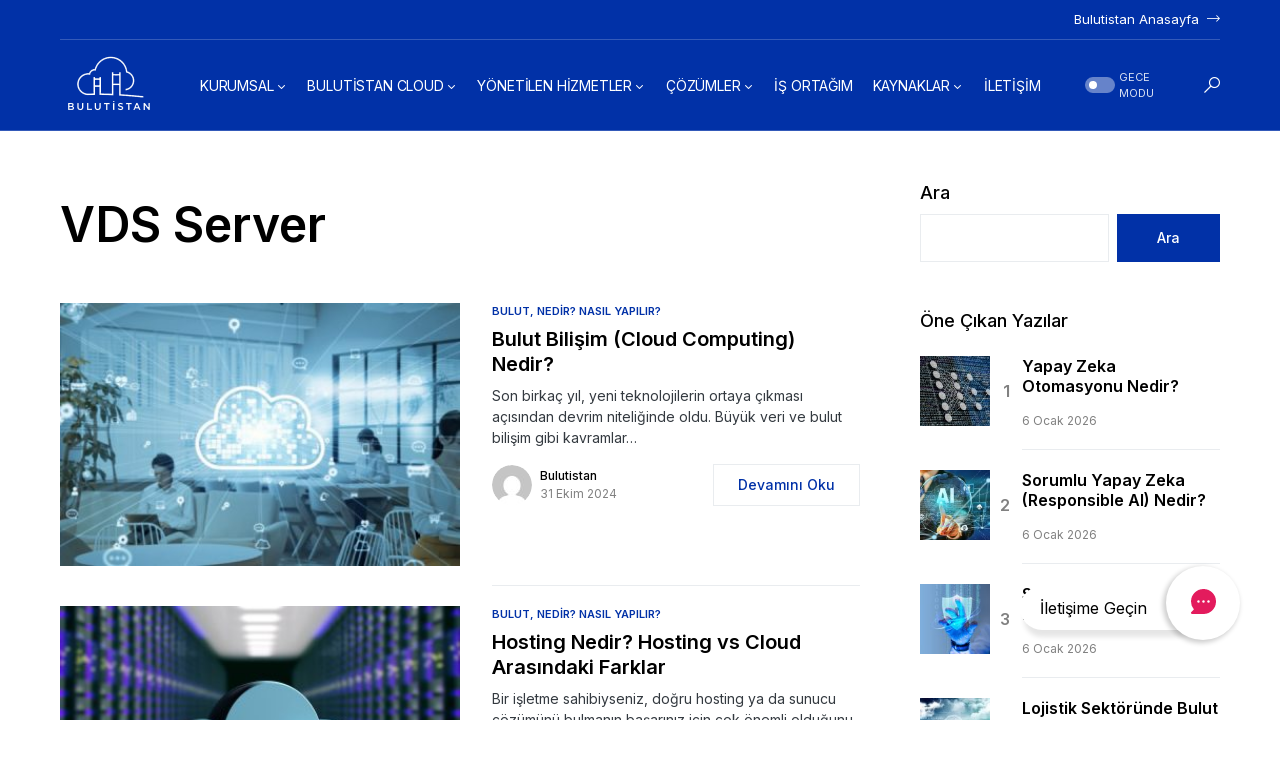

--- FILE ---
content_type: text/html; charset=UTF-8
request_url: https://bulutistan.com/blog/tag/vds-server/
body_size: 22972
content:
<!doctype html>
<html lang="tr">
<head>
	<meta charset="UTF-8" />
	<meta name="viewport" content="width=device-width, initial-scale=1" />
	<link rel="profile" href="https://gmpg.org/xfn/11" />
	<meta name="google-site-verification" content="Dt3yzZsMTdqeAqvqhGgP2apW07k6nY331T35uQI0u5s" />
	
	<meta name='robots' content='noindex, follow' />

	<!-- This site is optimized with the Yoast SEO plugin v20.9 - https://yoast.com/wordpress/plugins/seo/ -->
	<title>VDS Server arşivleri - Bulutistan Blog</title>
	<meta property="og:locale" content="tr_TR" />
	<meta property="og:type" content="article" />
	<meta property="og:title" content="VDS Server arşivleri - Bulutistan Blog" />
	<meta property="og:url" content="https://bulutistan.com/blog/tag/vds-server/" />
	<meta property="og:site_name" content="Bulutistan Blog" />
	<meta name="twitter:card" content="summary_large_image" />
	<script type="application/ld+json" class="yoast-schema-graph">{"@context":"https://schema.org","@graph":[{"@type":"CollectionPage","@id":"https://bulutistan.com/blog/tag/vds-server/","url":"https://bulutistan.com/blog/tag/vds-server/","name":"VDS Server arşivleri - Bulutistan Blog","isPartOf":{"@id":"https://bulutistan.com/blog/#website"},"primaryImageOfPage":{"@id":"https://bulutistan.com/blog/tag/vds-server/#primaryimage"},"image":{"@id":"https://bulutistan.com/blog/tag/vds-server/#primaryimage"},"thumbnailUrl":"https://bulutistan.com/blog/wp-content/uploads/2021/09/bulut-bilisim-cloud-computing-nedir-en-populer-5-bulut-bilisim-uygulama-ornegi.jpeg","inLanguage":"tr"},{"@type":"ImageObject","inLanguage":"tr","@id":"https://bulutistan.com/blog/tag/vds-server/#primaryimage","url":"https://bulutistan.com/blog/wp-content/uploads/2021/09/bulut-bilisim-cloud-computing-nedir-en-populer-5-bulut-bilisim-uygulama-ornegi.jpeg","contentUrl":"https://bulutistan.com/blog/wp-content/uploads/2021/09/bulut-bilisim-cloud-computing-nedir-en-populer-5-bulut-bilisim-uygulama-ornegi.jpeg","width":750,"height":375},{"@type":"WebSite","@id":"https://bulutistan.com/blog/#website","url":"https://bulutistan.com/blog/","name":"Bulutistan Blog","description":"Teknolojide Yol Arkadaşınız","potentialAction":[{"@type":"SearchAction","target":{"@type":"EntryPoint","urlTemplate":"https://bulutistan.com/blog/?s={search_term_string}"},"query-input":"required name=search_term_string"}],"inLanguage":"tr"}]}</script>
	<!-- / Yoast SEO plugin. -->


<link rel='dns-prefetch' href='//fonts.googleapis.com' />
<link rel="alternate" type="application/rss+xml" title="Bulutistan Blog &raquo; beslemesi" href="https://bulutistan.com/blog/feed/" />
<link rel="alternate" type="application/rss+xml" title="Bulutistan Blog &raquo; VDS Server etiket beslemesi" href="https://bulutistan.com/blog/tag/vds-server/feed/" />
			<link rel="preload" href="https://bulutistan.com/blog/wp-content/plugins/canvas/assets/fonts/canvas-icons.woff" as="font" type="font/woff" crossorigin>
			<script>
window._wpemojiSettings = {"baseUrl":"https:\/\/s.w.org\/images\/core\/emoji\/14.0.0\/72x72\/","ext":".png","svgUrl":"https:\/\/s.w.org\/images\/core\/emoji\/14.0.0\/svg\/","svgExt":".svg","source":{"concatemoji":"https:\/\/bulutistan.com\/blog\/wp-includes\/js\/wp-emoji-release.min.js?ver=6.2.2"}};
/*! This file is auto-generated */
!function(e,a,t){var n,r,o,i=a.createElement("canvas"),p=i.getContext&&i.getContext("2d");function s(e,t){p.clearRect(0,0,i.width,i.height),p.fillText(e,0,0);e=i.toDataURL();return p.clearRect(0,0,i.width,i.height),p.fillText(t,0,0),e===i.toDataURL()}function c(e){var t=a.createElement("script");t.src=e,t.defer=t.type="text/javascript",a.getElementsByTagName("head")[0].appendChild(t)}for(o=Array("flag","emoji"),t.supports={everything:!0,everythingExceptFlag:!0},r=0;r<o.length;r++)t.supports[o[r]]=function(e){if(p&&p.fillText)switch(p.textBaseline="top",p.font="600 32px Arial",e){case"flag":return s("\ud83c\udff3\ufe0f\u200d\u26a7\ufe0f","\ud83c\udff3\ufe0f\u200b\u26a7\ufe0f")?!1:!s("\ud83c\uddfa\ud83c\uddf3","\ud83c\uddfa\u200b\ud83c\uddf3")&&!s("\ud83c\udff4\udb40\udc67\udb40\udc62\udb40\udc65\udb40\udc6e\udb40\udc67\udb40\udc7f","\ud83c\udff4\u200b\udb40\udc67\u200b\udb40\udc62\u200b\udb40\udc65\u200b\udb40\udc6e\u200b\udb40\udc67\u200b\udb40\udc7f");case"emoji":return!s("\ud83e\udef1\ud83c\udffb\u200d\ud83e\udef2\ud83c\udfff","\ud83e\udef1\ud83c\udffb\u200b\ud83e\udef2\ud83c\udfff")}return!1}(o[r]),t.supports.everything=t.supports.everything&&t.supports[o[r]],"flag"!==o[r]&&(t.supports.everythingExceptFlag=t.supports.everythingExceptFlag&&t.supports[o[r]]);t.supports.everythingExceptFlag=t.supports.everythingExceptFlag&&!t.supports.flag,t.DOMReady=!1,t.readyCallback=function(){t.DOMReady=!0},t.supports.everything||(n=function(){t.readyCallback()},a.addEventListener?(a.addEventListener("DOMContentLoaded",n,!1),e.addEventListener("load",n,!1)):(e.attachEvent("onload",n),a.attachEvent("onreadystatechange",function(){"complete"===a.readyState&&t.readyCallback()})),(e=t.source||{}).concatemoji?c(e.concatemoji):e.wpemoji&&e.twemoji&&(c(e.twemoji),c(e.wpemoji)))}(window,document,window._wpemojiSettings);
</script>
<style>
img.wp-smiley,
img.emoji {
	display: inline !important;
	border: none !important;
	box-shadow: none !important;
	height: 1em !important;
	width: 1em !important;
	margin: 0 0.07em !important;
	vertical-align: -0.1em !important;
	background: none !important;
	padding: 0 !important;
}
</style>
	<link rel='stylesheet' id='canvas-css' href='https://bulutistan.com/blog/wp-content/plugins/canvas/assets/css/canvas.css?ver=2.4.1' media='all' />
<link   rel='alternate stylesheet' id='powerkit-icons-css' href='https://bulutistan.com/blog/wp-content/plugins/powerkit/assets/fonts/powerkit-icons.woff?ver=2.8.7' as='font' type='font/wof' crossorigin />
<link rel='stylesheet' id='powerkit-css' href='https://bulutistan.com/blog/wp-content/plugins/powerkit/assets/css/powerkit.css?ver=2.8.7' media='all' />
<link rel='stylesheet' id='wp-block-library-css' href='https://bulutistan.com/blog/wp-includes/css/dist/block-library/style.min.css?ver=6.2.2' media='all' />
<link rel='stylesheet' id='canvas-block-alert-style-css' href='https://bulutistan.com/blog/wp-content/plugins/canvas/components/basic-elements/block-alert/block.css?ver=1687444009' media='all' />
<link rel='stylesheet' id='canvas-block-progress-style-css' href='https://bulutistan.com/blog/wp-content/plugins/canvas/components/basic-elements/block-progress/block.css?ver=1687444009' media='all' />
<link rel='stylesheet' id='canvas-block-collapsibles-style-css' href='https://bulutistan.com/blog/wp-content/plugins/canvas/components/basic-elements/block-collapsibles/block.css?ver=1687444009' media='all' />
<link rel='stylesheet' id='canvas-block-tabs-style-css' href='https://bulutistan.com/blog/wp-content/plugins/canvas/components/basic-elements/block-tabs/block.css?ver=1687444009' media='all' />
<link rel='stylesheet' id='canvas-block-section-heading-style-css' href='https://bulutistan.com/blog/wp-content/plugins/canvas/components/basic-elements/block-section-heading/block.css?ver=1687444009' media='all' />
<link rel='stylesheet' id='canvas-block-row-style-css' href='https://bulutistan.com/blog/wp-content/plugins/canvas/components/layout-blocks/block-row/block-row.css?ver=1687444009' media='all' />
<link rel='stylesheet' id='canvas-justified-gallery-block-style-css' href='https://bulutistan.com/blog/wp-content/plugins/canvas/components/justified-gallery/block/block-justified-gallery.css?ver=1687444009' media='all' />
<link rel='stylesheet' id='canvas-slider-gallery-block-style-css' href='https://bulutistan.com/blog/wp-content/plugins/canvas/components/slider-gallery/block/block-slider-gallery.css?ver=1687444009' media='all' />
<link rel='stylesheet' id='canvas-block-posts-sidebar-css' href='https://bulutistan.com/blog/wp-content/plugins/canvas/components/posts/block-posts-sidebar/block-posts-sidebar.css?ver=1687444009' media='all' />
<link rel='stylesheet' id='classic-theme-styles-css' href='https://bulutistan.com/blog/wp-includes/css/classic-themes.min.css?ver=6.2.2' media='all' />
<style id='global-styles-inline-css'>
body{--wp--preset--color--black: #000000;--wp--preset--color--cyan-bluish-gray: #abb8c3;--wp--preset--color--white: #FFFFFF;--wp--preset--color--pale-pink: #f78da7;--wp--preset--color--vivid-red: #cf2e2e;--wp--preset--color--luminous-vivid-orange: #ff6900;--wp--preset--color--luminous-vivid-amber: #fcb900;--wp--preset--color--light-green-cyan: #7bdcb5;--wp--preset--color--vivid-green-cyan: #00d084;--wp--preset--color--pale-cyan-blue: #8ed1fc;--wp--preset--color--vivid-cyan-blue: #0693e3;--wp--preset--color--vivid-purple: #9b51e0;--wp--preset--color--blue: #59BACC;--wp--preset--color--green: #58AD69;--wp--preset--color--orange: #FFBC49;--wp--preset--color--red: #e32c26;--wp--preset--color--gray-50: #f8f9fa;--wp--preset--color--gray-100: #f8f9fb;--wp--preset--color--gray-200: #e9ecef;--wp--preset--color--secondary: #818181;--wp--preset--gradient--vivid-cyan-blue-to-vivid-purple: linear-gradient(135deg,rgba(6,147,227,1) 0%,rgb(155,81,224) 100%);--wp--preset--gradient--light-green-cyan-to-vivid-green-cyan: linear-gradient(135deg,rgb(122,220,180) 0%,rgb(0,208,130) 100%);--wp--preset--gradient--luminous-vivid-amber-to-luminous-vivid-orange: linear-gradient(135deg,rgba(252,185,0,1) 0%,rgba(255,105,0,1) 100%);--wp--preset--gradient--luminous-vivid-orange-to-vivid-red: linear-gradient(135deg,rgba(255,105,0,1) 0%,rgb(207,46,46) 100%);--wp--preset--gradient--very-light-gray-to-cyan-bluish-gray: linear-gradient(135deg,rgb(238,238,238) 0%,rgb(169,184,195) 100%);--wp--preset--gradient--cool-to-warm-spectrum: linear-gradient(135deg,rgb(74,234,220) 0%,rgb(151,120,209) 20%,rgb(207,42,186) 40%,rgb(238,44,130) 60%,rgb(251,105,98) 80%,rgb(254,248,76) 100%);--wp--preset--gradient--blush-light-purple: linear-gradient(135deg,rgb(255,206,236) 0%,rgb(152,150,240) 100%);--wp--preset--gradient--blush-bordeaux: linear-gradient(135deg,rgb(254,205,165) 0%,rgb(254,45,45) 50%,rgb(107,0,62) 100%);--wp--preset--gradient--luminous-dusk: linear-gradient(135deg,rgb(255,203,112) 0%,rgb(199,81,192) 50%,rgb(65,88,208) 100%);--wp--preset--gradient--pale-ocean: linear-gradient(135deg,rgb(255,245,203) 0%,rgb(182,227,212) 50%,rgb(51,167,181) 100%);--wp--preset--gradient--electric-grass: linear-gradient(135deg,rgb(202,248,128) 0%,rgb(113,206,126) 100%);--wp--preset--gradient--midnight: linear-gradient(135deg,rgb(2,3,129) 0%,rgb(40,116,252) 100%);--wp--preset--duotone--dark-grayscale: url('#wp-duotone-dark-grayscale');--wp--preset--duotone--grayscale: url('#wp-duotone-grayscale');--wp--preset--duotone--purple-yellow: url('#wp-duotone-purple-yellow');--wp--preset--duotone--blue-red: url('#wp-duotone-blue-red');--wp--preset--duotone--midnight: url('#wp-duotone-midnight');--wp--preset--duotone--magenta-yellow: url('#wp-duotone-magenta-yellow');--wp--preset--duotone--purple-green: url('#wp-duotone-purple-green');--wp--preset--duotone--blue-orange: url('#wp-duotone-blue-orange');--wp--preset--font-size--small: 13px;--wp--preset--font-size--medium: 20px;--wp--preset--font-size--large: 36px;--wp--preset--font-size--x-large: 42px;--wp--preset--spacing--20: 0.44rem;--wp--preset--spacing--30: 0.67rem;--wp--preset--spacing--40: 1rem;--wp--preset--spacing--50: 1.5rem;--wp--preset--spacing--60: 2.25rem;--wp--preset--spacing--70: 3.38rem;--wp--preset--spacing--80: 5.06rem;--wp--preset--shadow--natural: 6px 6px 9px rgba(0, 0, 0, 0.2);--wp--preset--shadow--deep: 12px 12px 50px rgba(0, 0, 0, 0.4);--wp--preset--shadow--sharp: 6px 6px 0px rgba(0, 0, 0, 0.2);--wp--preset--shadow--outlined: 6px 6px 0px -3px rgba(255, 255, 255, 1), 6px 6px rgba(0, 0, 0, 1);--wp--preset--shadow--crisp: 6px 6px 0px rgba(0, 0, 0, 1);}:where(.is-layout-flex){gap: 0.5em;}body .is-layout-flow > .alignleft{float: left;margin-inline-start: 0;margin-inline-end: 2em;}body .is-layout-flow > .alignright{float: right;margin-inline-start: 2em;margin-inline-end: 0;}body .is-layout-flow > .aligncenter{margin-left: auto !important;margin-right: auto !important;}body .is-layout-constrained > .alignleft{float: left;margin-inline-start: 0;margin-inline-end: 2em;}body .is-layout-constrained > .alignright{float: right;margin-inline-start: 2em;margin-inline-end: 0;}body .is-layout-constrained > .aligncenter{margin-left: auto !important;margin-right: auto !important;}body .is-layout-constrained > :where(:not(.alignleft):not(.alignright):not(.alignfull)){max-width: var(--wp--style--global--content-size);margin-left: auto !important;margin-right: auto !important;}body .is-layout-constrained > .alignwide{max-width: var(--wp--style--global--wide-size);}body .is-layout-flex{display: flex;}body .is-layout-flex{flex-wrap: wrap;align-items: center;}body .is-layout-flex > *{margin: 0;}:where(.wp-block-columns.is-layout-flex){gap: 2em;}.has-black-color{color: var(--wp--preset--color--black) !important;}.has-cyan-bluish-gray-color{color: var(--wp--preset--color--cyan-bluish-gray) !important;}.has-white-color{color: var(--wp--preset--color--white) !important;}.has-pale-pink-color{color: var(--wp--preset--color--pale-pink) !important;}.has-vivid-red-color{color: var(--wp--preset--color--vivid-red) !important;}.has-luminous-vivid-orange-color{color: var(--wp--preset--color--luminous-vivid-orange) !important;}.has-luminous-vivid-amber-color{color: var(--wp--preset--color--luminous-vivid-amber) !important;}.has-light-green-cyan-color{color: var(--wp--preset--color--light-green-cyan) !important;}.has-vivid-green-cyan-color{color: var(--wp--preset--color--vivid-green-cyan) !important;}.has-pale-cyan-blue-color{color: var(--wp--preset--color--pale-cyan-blue) !important;}.has-vivid-cyan-blue-color{color: var(--wp--preset--color--vivid-cyan-blue) !important;}.has-vivid-purple-color{color: var(--wp--preset--color--vivid-purple) !important;}.has-black-background-color{background-color: var(--wp--preset--color--black) !important;}.has-cyan-bluish-gray-background-color{background-color: var(--wp--preset--color--cyan-bluish-gray) !important;}.has-white-background-color{background-color: var(--wp--preset--color--white) !important;}.has-pale-pink-background-color{background-color: var(--wp--preset--color--pale-pink) !important;}.has-vivid-red-background-color{background-color: var(--wp--preset--color--vivid-red) !important;}.has-luminous-vivid-orange-background-color{background-color: var(--wp--preset--color--luminous-vivid-orange) !important;}.has-luminous-vivid-amber-background-color{background-color: var(--wp--preset--color--luminous-vivid-amber) !important;}.has-light-green-cyan-background-color{background-color: var(--wp--preset--color--light-green-cyan) !important;}.has-vivid-green-cyan-background-color{background-color: var(--wp--preset--color--vivid-green-cyan) !important;}.has-pale-cyan-blue-background-color{background-color: var(--wp--preset--color--pale-cyan-blue) !important;}.has-vivid-cyan-blue-background-color{background-color: var(--wp--preset--color--vivid-cyan-blue) !important;}.has-vivid-purple-background-color{background-color: var(--wp--preset--color--vivid-purple) !important;}.has-black-border-color{border-color: var(--wp--preset--color--black) !important;}.has-cyan-bluish-gray-border-color{border-color: var(--wp--preset--color--cyan-bluish-gray) !important;}.has-white-border-color{border-color: var(--wp--preset--color--white) !important;}.has-pale-pink-border-color{border-color: var(--wp--preset--color--pale-pink) !important;}.has-vivid-red-border-color{border-color: var(--wp--preset--color--vivid-red) !important;}.has-luminous-vivid-orange-border-color{border-color: var(--wp--preset--color--luminous-vivid-orange) !important;}.has-luminous-vivid-amber-border-color{border-color: var(--wp--preset--color--luminous-vivid-amber) !important;}.has-light-green-cyan-border-color{border-color: var(--wp--preset--color--light-green-cyan) !important;}.has-vivid-green-cyan-border-color{border-color: var(--wp--preset--color--vivid-green-cyan) !important;}.has-pale-cyan-blue-border-color{border-color: var(--wp--preset--color--pale-cyan-blue) !important;}.has-vivid-cyan-blue-border-color{border-color: var(--wp--preset--color--vivid-cyan-blue) !important;}.has-vivid-purple-border-color{border-color: var(--wp--preset--color--vivid-purple) !important;}.has-vivid-cyan-blue-to-vivid-purple-gradient-background{background: var(--wp--preset--gradient--vivid-cyan-blue-to-vivid-purple) !important;}.has-light-green-cyan-to-vivid-green-cyan-gradient-background{background: var(--wp--preset--gradient--light-green-cyan-to-vivid-green-cyan) !important;}.has-luminous-vivid-amber-to-luminous-vivid-orange-gradient-background{background: var(--wp--preset--gradient--luminous-vivid-amber-to-luminous-vivid-orange) !important;}.has-luminous-vivid-orange-to-vivid-red-gradient-background{background: var(--wp--preset--gradient--luminous-vivid-orange-to-vivid-red) !important;}.has-very-light-gray-to-cyan-bluish-gray-gradient-background{background: var(--wp--preset--gradient--very-light-gray-to-cyan-bluish-gray) !important;}.has-cool-to-warm-spectrum-gradient-background{background: var(--wp--preset--gradient--cool-to-warm-spectrum) !important;}.has-blush-light-purple-gradient-background{background: var(--wp--preset--gradient--blush-light-purple) !important;}.has-blush-bordeaux-gradient-background{background: var(--wp--preset--gradient--blush-bordeaux) !important;}.has-luminous-dusk-gradient-background{background: var(--wp--preset--gradient--luminous-dusk) !important;}.has-pale-ocean-gradient-background{background: var(--wp--preset--gradient--pale-ocean) !important;}.has-electric-grass-gradient-background{background: var(--wp--preset--gradient--electric-grass) !important;}.has-midnight-gradient-background{background: var(--wp--preset--gradient--midnight) !important;}.has-small-font-size{font-size: var(--wp--preset--font-size--small) !important;}.has-medium-font-size{font-size: var(--wp--preset--font-size--medium) !important;}.has-large-font-size{font-size: var(--wp--preset--font-size--large) !important;}.has-x-large-font-size{font-size: var(--wp--preset--font-size--x-large) !important;}
.wp-block-navigation a:where(:not(.wp-element-button)){color: inherit;}
:where(.wp-block-columns.is-layout-flex){gap: 2em;}
.wp-block-pullquote{font-size: 1.5em;line-height: 1.6;}
</style>
<link rel='stylesheet' id='canvas-block-heading-style-css' href='https://bulutistan.com/blog/wp-content/plugins/canvas/components/content-formatting/block-heading/block.css?ver=1687444009' media='all' />
<link rel='stylesheet' id='canvas-block-list-style-css' href='https://bulutistan.com/blog/wp-content/plugins/canvas/components/content-formatting/block-list/block.css?ver=1687444009' media='all' />
<link rel='stylesheet' id='canvas-block-paragraph-style-css' href='https://bulutistan.com/blog/wp-content/plugins/canvas/components/content-formatting/block-paragraph/block.css?ver=1687444009' media='all' />
<link rel='stylesheet' id='canvas-block-separator-style-css' href='https://bulutistan.com/blog/wp-content/plugins/canvas/components/content-formatting/block-separator/block.css?ver=1687444009' media='all' />
<link rel='stylesheet' id='canvas-block-group-style-css' href='https://bulutistan.com/blog/wp-content/plugins/canvas/components/basic-elements/block-group/block.css?ver=1687444009' media='all' />
<link rel='stylesheet' id='canvas-block-cover-style-css' href='https://bulutistan.com/blog/wp-content/plugins/canvas/components/basic-elements/block-cover/block.css?ver=1687444009' media='all' />
<link rel='stylesheet' id='powerkit-basic-elements-css' href='https://bulutistan.com/blog/wp-content/plugins/powerkit/modules/basic-elements/public/css/public-powerkit-basic-elements.css?ver=2.8.7' media='screen' />
<link rel='stylesheet' id='powerkit-content-formatting-css' href='https://bulutistan.com/blog/wp-content/plugins/powerkit/modules/content-formatting/public/css/public-powerkit-content-formatting.css?ver=2.8.7' media='all' />
<link rel='stylesheet' id='powerkit-inline-posts-css' href='https://bulutistan.com/blog/wp-content/plugins/powerkit/modules/inline-posts/public/css/public-powerkit-inline-posts.css?ver=2.8.7' media='all' />
<link rel='stylesheet' id='powerkit-justified-gallery-css' href='https://bulutistan.com/blog/wp-content/plugins/powerkit/modules/justified-gallery/public/css/public-powerkit-justified-gallery.css?ver=2.8.7' media='all' />
<link rel='stylesheet' id='powerkit-opt-in-forms-css' href='https://bulutistan.com/blog/wp-content/plugins/powerkit/modules/opt-in-forms/public/css/public-powerkit-opt-in-forms.css?ver=2.8.7' media='all' />
<link rel='stylesheet' id='powerkit-widget-posts-css' href='https://bulutistan.com/blog/wp-content/plugins/powerkit/modules/posts/public/css/public-powerkit-widget-posts.css?ver=2.8.7' media='all' />
<link rel='stylesheet' id='powerkit-scroll-to-top-css' href='https://bulutistan.com/blog/wp-content/plugins/powerkit/modules/scroll-to-top/public/css/public-powerkit-scroll-to-top.css?ver=2.8.7' media='all' />
<link rel='stylesheet' id='powerkit-share-buttons-css' href='https://bulutistan.com/blog/wp-content/plugins/powerkit/modules/share-buttons/public/css/public-powerkit-share-buttons.css?ver=2.8.7' media='all' />
<link rel='stylesheet' id='powerkit-slider-gallery-css' href='https://bulutistan.com/blog/wp-content/plugins/powerkit/modules/slider-gallery/public/css/public-powerkit-slider-gallery.css?ver=2.8.7' media='all' />
<link rel='stylesheet' id='csco-styles-css' href='https://bulutistan.com/blog/wp-content/themes/networker/style.css?ver=1.1.1' media='all' />
<style id='csco-styles-inline-css'>
:root { --social-links-label: "CONNECT"; }
.searchwp-live-search-no-min-chars:after { content: "Yazmaya devam edin" }
:root, [data-site-scheme="default"]{--cs-color-site-background:#FFFFFF;--cs-color-search-background:#FFFFFF;--cs-color-topbar-background:#383838;--cs-color-header-background:#0131a7;--cs-color-submenu-background:#FFFFFF;--cs-color-footer-background:#1b1c21;}:root, [data-scheme="default"]{--cs-color-accent:#0131a7;--cs-color-accent-contrast:#FFFFFF;--cs-color-secondary:#818181;--cs-palette-color-secondary:#818181;--cs-color-secondary-contrast:#000000;--cs-color-category:#0131a7;--cs-color-category-hover:#818181;--cs-color-button:#0131a7;--cs-color-button-contrast:#FFFFFF;--cs-color-button-hover:#0131a7;--cs-color-button-hover-contrast:#FFFFFF;--cs-color-overlay-background:rgba(49,50,54,0.4);}:root .cs-posts-area-posts .cs-entry__title, [data-scheme="default"] .cs-posts-area-posts .cs-entry__title, :root .cs-entry__prev-next .cs-entry__title, [data-scheme="default"] .cs-entry__prev-next .cs-entry__title, :root .cs-entry__post-related .cs-entry__title, [data-scheme="default"] .cs-entry__post-related .cs-entry__title{--cs-color-title:#000000;--cs-color-title-hover:#818181;}[data-site-scheme="dark"]{--cs-color-site-background:#1c1c1c;--cs-color-search-background:#333335;--cs-color-topbar-background:#000000;--cs-color-header-background:#1c1c1c;--cs-color-submenu-background:#1c1c1c;--cs-color-footer-background:#1c1c1c;}[data-scheme="dark"]{--cs-color-accent:#007AFF;--cs-color-accent-contrast:#FFFFFF;--cs-color-secondary:#858585;--cs-palette-color-secondary:#858585;--cs-color-secondary-contrast:#000000;--cs-color-category:#007AFF;--cs-color-category-hover:#818181;--cs-color-button:#007AFF;--cs-color-button-contrast:#FFFFFF;--cs-color-button-hover:#004eff;--cs-color-button-hover-contrast:#FFFFFF;--cs-color-overlay-background:rgba(49,50,54,0.4);}[data-scheme="dark"] .cs-posts-area-posts .cs-entry__title, [data-scheme="dark"] .cs-entry__prev-next .cs-entry__title, [data-scheme="dark"] .cs-entry__post-related .cs-entry__title{--cs-color-title:#ffffff;--cs-color-title-hover:#858585;}:root{--cs-common-border-radius:0px;--cs-primary-border-radius:0px;--cs-additional-border-radius:25px;--cs-image-border-radius:0px;--cs-header-topbar-height:30px;--cs-header-initial-height:90px;--cs-header-height:60px;--cs-header-border-width:1px;}.cs-search__posts{--cs-image-border-radius:!important;}.cs-posts-area__home.cs-posts-area__grid{--cs-posts-area-grid-columns-const:2!important;--cs-posts-area-grid-columns:2!important;}.cs-posts-area__archive.cs-posts-area__grid{--cs-posts-area-grid-columns-const:2!important;--cs-posts-area-grid-columns:2!important;}.cs-entry__prev-next{--cs-image-border-radius:!important;}@media (max-width: 1019px){.cs-posts-area__home.cs-posts-area__grid{--cs-posts-area-grid-columns:2!important;}.cs-posts-area__archive.cs-posts-area__grid{--cs-posts-area-grid-columns:2!important;}}@media (max-width: 599px){.cs-posts-area__home.cs-posts-area__grid{--cs-posts-area-grid-columns:1!important;}.cs-posts-area__archive.cs-posts-area__grid{--cs-posts-area-grid-columns:1!important;}}
</style>
<link rel='stylesheet' id='f72cef2422fcd1eb0508f95c95fa81a3-css' href='//fonts.googleapis.com/css?family=Inter%3Aregular%2Cregular%2Citalic%2C500&amp;ver=1.1.1' media='all' />
<link rel='stylesheet' id='9203fe18434524d155c6902f7e881d0b-css' href='//fonts.googleapis.com/css?family=Inter%3A500%2Cregular%2C500&amp;ver=1.1.1' media='all' />
<link rel='stylesheet' id='39d61b8c4f00ea5fe7a033c416c72347-css' href='//fonts.googleapis.com/css?family=Inter%3Aregular%2Cregular%2C500&amp;ver=1.1.1' media='all' />
<link rel='stylesheet' id='aec491b0279d517994963c17fa3872bd-css' href='//fonts.googleapis.com/css?family=Inter%3A600&amp;ver=1.1.1' media='all' />
<link rel='stylesheet' id='fe5bc6281b5c06091be3261f8b4cfe68-css' href='//fonts.googleapis.com/css?family=Inter%3Aregular&amp;ver=1.1.1' media='all' />
<link rel='stylesheet' id='d9531b7c30dec23b890510441ffbb8c4-css' href='//fonts.googleapis.com/css?family=Inter%3A500&amp;ver=1.1.1' media='all' />
<link rel='stylesheet' id='csco_child_css-css' href='https://bulutistan.com/blog/wp-content/themes/networker-child/style.css?ver=1.0.0' media='all' />
<script src='https://bulutistan.com/blog/wp-includes/js/jquery/jquery.min.js?ver=3.6.4' id='jquery-core-js'></script>
<script src='https://bulutistan.com/blog/wp-includes/js/jquery/jquery-migrate.min.js?ver=3.4.0' id='jquery-migrate-js'></script>
<link rel="https://api.w.org/" href="https://bulutistan.com/blog/wp-json/" /><link rel="alternate" type="application/json" href="https://bulutistan.com/blog/wp-json/wp/v2/tags/26" />
<style type="text/css" media="all" id="canvas-blocks-dynamic-styles">

</style>
<style id='csco-theme-typography'>
	:root {
		/* Base Font */
		--cs-font-base-family: Inter;
		--cs-font-base-size: 1rem;
		--cs-font-base-weight: 400;
		--cs-font-base-style: normal;
		--cs-font-base-letter-spacing: normal;
		--cs-font-base-line-height: 1.5;

		/* Primary Font */
		--cs-font-primary-family: Inter;
		--cs-font-primary-size: 0.875rem;
		--cs-font-primary-weight: 500;
		--cs-font-primary-style: normal;
		--cs-font-primary-letter-spacing: normal;
		--cs-font-primary-text-transform: none;

		/* Secondary Font */
		--cs-font-secondary-family: Inter;
		--cs-font-secondary-size: 0.75rem;
		--cs-font-secondary-weight: 400;
		--cs-font-secondary-style: normal;
		--cs-font-secondary-letter-spacing: normal;
		--cs-font-secondary-text-transform: none;

		/* Category Font */
		--cs-font-category-family: Inter;
		--cs-font-category-size: 0.6875rem;
		--cs-font-category-weight: 600;
		--cs-font-category-style: normal;
		--cs-font-category-letter-spacing: normal;
		--cs-font-category-text-transform: uppercase;

		/* Post Meta Font */
		--cs-font-post-meta-family: Inter;
		--cs-font-post-meta-size: 0.75rem;
		--cs-font-post-meta-weight: 400;
		--cs-font-post-meta-style: normal;
		--cs-font-post-meta-letter-spacing: normal;
		--cs-font-post-meta-text-transform: none;

		/* Input Font */
		--cs-font-input-family: Inter;
		--cs-font-input-size: 0.75rem;
		--cs-font-input-weight: 400;
		--cs-font-input-style: normal;
		--cs-font-input-letter-spacing: normal;
		--cs-font-input-text-transform: none;

		/* Post Subbtitle */
		--cs-font-post-subtitle-family: inherit;
		--cs-font-post-subtitle-size: 1.5rem;
		--cs-font-post-subtitle-letter-spacing: normal;

		/* Post Content */
		--cs-font-post-content-family: Inter;
		--cs-font-post-content-size: 1rem;
		--cs-font-post-content-letter-spacing: normal;

		/* Summary */
		--cs-font-entry-summary-family: Inter;
		--cs-font-entry-summary-size: 1.5rem;
		--cs-font-entry-summary-letter-spacing: normal;

		/* Entry Excerpt */
		--cs-font-entry-excerpt-family: Inter;
		--cs-font-entry-excerpt-size: 0.875rem;
		--cs-font-entry-excerpt-letter-spacing: normal;


		/* Logos --------------- */

		/* Main Logo */
		--cs-font-main-logo-family: Inter;
		--cs-font-main-logo-size: 1.25rem;
		--cs-font-main-logo-weight: 500;
		--cs-font-main-logo-style: normal;
		--cs-font-main-logo-letter-spacing: normal;
		--cs-font-main-logo-text-transform: none;

		/* Large Logo */
		--cs-font-large-logo-family: Inter;
		--cs-font-large-logo-size: 1.5rem;
		--cs-font-large-logo-weight: 500;
		--cs-font-large-logo-style: normal;
		--cs-font-large-logo-letter-spacing: normal;
		--cs-font-large-logo-text-transform: none;

		/* Footer Logo */
		--cs-font-footer-logo-family: Inter;
		--cs-font-footer-logo-size: 1.25rem;
		--cs-font-footer-logo-weight: 500;
		--cs-font-footer-logo-style: normal;
		--cs-font-footer-logo-letter-spacing: normal;
		--cs-font-footer-logo-text-transform: none;

		/* Headings --------------- */

		/* Headings */
		--cs-font-headings-family: Inter;
		--cs-font-headings-weight: 600;
		--cs-font-headings-style: normal;
		--cs-font-headings-line-height: 1.25;
		--cs-font-headings-letter-spacing: normal;
		--cs-font-headings-text-transform: none;

		/* Menu Font --------------- */

		/* Menu */
		/* Used for main top level menu elements. */
		--cs-font-menu-family: Inter;
		--cs-font-menu-size: 0.875rem;
		--cs-font-menu-weight: 400;
		--cs-font-menu-style: normal;
		--cs-font-menu-letter-spacing: -0.0125em;
		--cs-font-menu-text-transform: none;

		/* Submenu Font */
		/* Used for submenu elements. */
		--cs-font-submenu-family: Inter;
		--cs-font-submenu-size: 0.75rem;
		--cs-font-submenu-weight: 400;
		--cs-font-submenu-style: normal;
		--cs-font-submenu-letter-spacing: 0px;
		--cs-font-submenu-text-transform: none;

		/* Section Headings --------------- */
		--cs-font-section-headings-family: Inter;
		--cs-font-section-headings-size: 1.125rem;
		--cs-font-section-headings-weight: 500;
		--cs-font-section-headings-style: normal;
		--cs-font-section-headings-letter-spacing: normal;
		--cs-font-section-headings-text-transform: none;

		--cs-font-section-subheadings-family: Inter;
		--cs-font-section-subheadings-size: 0.6875rem;
		--cs-font-section-subheadings-weight: 500;
		--cs-font-section-subheadings-style: normal;
		--cs-font-section-subheadings-letter-spacing: normal;
		--cs-font-section-subheadings-text-transform: uppercase;
	}

	</style>
<link rel="icon" href="https://bulutistan.com/blog/wp-content/uploads/2021/09/cropped-favicon-32x32.jpg" sizes="32x32" />
<link rel="icon" href="https://bulutistan.com/blog/wp-content/uploads/2021/09/cropped-favicon-192x192.jpg" sizes="192x192" />
<link rel="apple-touch-icon" href="https://bulutistan.com/blog/wp-content/uploads/2021/09/cropped-favicon-180x180.jpg" />
<meta name="msapplication-TileImage" content="https://bulutistan.com/blog/wp-content/uploads/2021/09/cropped-favicon-270x270.jpg" />
		<style id="wp-custom-css">
			.cs-page__subtitle {display: none;}
.cs-page__archive-count {display: none;}
[data-scheme=inverse] .cs-entry__title a {
    color: #000 !important;
}		</style>
			<link rel="stylesheet" href="/assets/css/line-awesome.min.css">
	<link rel="stylesheet" href="/theme/css/bootstrap-grid.css?v=10195">	
	<link rel="stylesheet" href="/blog/wp-content/themes/networker/assets/css/contact.css?v=5" media="screen"> 
	
<!-- Google Tag Manager -->
<script>(function(w,d,s,l,i){w[l]=w[l]||[];w[l].push({'gtm.start':
new Date().getTime(),event:'gtm.js'});var f=d.getElementsByTagName(s)[0],
j=d.createElement(s),dl=l!='dataLayer'?'&l='+l:'';j.async=true;j.src=
'https://www.googletagmanager.com/gtm.js?id='+i+dl;f.parentNode.insertBefore(j,f);
})(window,document,'script','dataLayer','GTM-MR4TNKP');</script>
<!-- End Google Tag Manager -->	
<script>NS_CSM_td=300611809;NS_CSM_pd=275116671;NS_CSM_u="/clm10";NS_CSM_col="AAAAAAWkhSCKQwz3GAwG5U1zHqWVcFSl8Ly+7ANcM2P1mSm/mDLi1i9Z9hkoMmtpp2yGnNeoDmVKoTEmoi1hSfjOXE6Y";</script><script type="text/javascript">function sendTimingInfoInit(){setTimeout(sendTimingInfo,0)}function sendTimingInfo(){var wp=window.performance;if(wp){var c1,c2,t;c1=wp.timing;if(c1){var cm={};cm.ns=c1.navigationStart;if((t=c1.unloadEventStart)>0)cm.us=t;if((t=c1.unloadEventEnd)>0)cm.ue=t;if((t=c1.redirectStart)>0)cm.rs=t;if((t=c1.redirectEnd)>0)cm.re=t;cm.fs=c1.fetchStart;cm.dls=c1.domainLookupStart;cm.dle=c1.domainLookupEnd;cm.cs=c1.connectStart;cm.ce=c1.connectEnd;if((t=c1.secureConnectionStart)>0)cm.scs=t;cm.rqs=c1.requestStart;cm.rss=c1.responseStart;cm.rse=c1.responseEnd;cm.dl=c1.domLoading;cm.di=c1.domInteractive;cm.dcls=c1.domContentLoadedEventStart;cm.dcle=c1.domContentLoadedEventEnd;cm.dc=c1.domComplete;if((t=c1.loadEventStart)>0)cm.ls=t;if((t=c1.loadEventEnd)>0)cm.le=t;cm.tid=NS_CSM_td;cm.pid=NS_CSM_pd;cm.ac=NS_CSM_col;var xhttp=new XMLHttpRequest();if(xhttp){var JSON=JSON||{};JSON.stringify=JSON.stringify||function(ob){var t=typeof(ob);if(t!="object"||ob===null){if(t=="string")ob='"'+ob+'"';return String(ob);}else{var n,v,json=[],arr=(ob&&ob.constructor==Array);for(n in ob){v=ob[n];t=typeof(v);if(t=="string")v='"'+v+'"';else if(t=="object"&&v!==null)v=JSON.stringify(v);json.push((arr?"":'"'+n+'":')+String(v));}return(arr?"[":"{")+String(json)+(arr?"]":"}");}};xhttp.open("POST",NS_CSM_u,true);xhttp.send(JSON.stringify(cm));}}}}if(window.addEventListener)window.addEventListener("load",sendTimingInfoInit,false);else if(window.attachEvent)window.attachEvent("onload",sendTimingInfoInit);else window.onload=sendTimingInfoInit;</script></head>

<body class="archive tag tag-vds-server tag-26 wp-embed-responsive cs-page-layout-right cs-navbar-sticky-enabled cs-navbar-smart-enabled cs-sticky-sidebar-enabled cs-stick-to-top" data-scheme='default' data-site-scheme='default'>
<!-- Google Tag Manager (noscript) -->
<noscript><iframe src="https://www.googletagmanager.com/ns.html?id=GTM-MR4TNKP"
height="0" width="0" style="display:none;visibility:hidden"></iframe></noscript>
<!-- End Google Tag Manager (noscript) -->
<svg xmlns="http://www.w3.org/2000/svg" viewBox="0 0 0 0" width="0" height="0" focusable="false" role="none" style="visibility: hidden; position: absolute; left: -9999px; overflow: hidden;" ><defs><filter id="wp-duotone-dark-grayscale"><feColorMatrix color-interpolation-filters="sRGB" type="matrix" values=" .299 .587 .114 0 0 .299 .587 .114 0 0 .299 .587 .114 0 0 .299 .587 .114 0 0 " /><feComponentTransfer color-interpolation-filters="sRGB" ><feFuncR type="table" tableValues="0 0.49803921568627" /><feFuncG type="table" tableValues="0 0.49803921568627" /><feFuncB type="table" tableValues="0 0.49803921568627" /><feFuncA type="table" tableValues="1 1" /></feComponentTransfer><feComposite in2="SourceGraphic" operator="in" /></filter></defs></svg><svg xmlns="http://www.w3.org/2000/svg" viewBox="0 0 0 0" width="0" height="0" focusable="false" role="none" style="visibility: hidden; position: absolute; left: -9999px; overflow: hidden;" ><defs><filter id="wp-duotone-grayscale"><feColorMatrix color-interpolation-filters="sRGB" type="matrix" values=" .299 .587 .114 0 0 .299 .587 .114 0 0 .299 .587 .114 0 0 .299 .587 .114 0 0 " /><feComponentTransfer color-interpolation-filters="sRGB" ><feFuncR type="table" tableValues="0 1" /><feFuncG type="table" tableValues="0 1" /><feFuncB type="table" tableValues="0 1" /><feFuncA type="table" tableValues="1 1" /></feComponentTransfer><feComposite in2="SourceGraphic" operator="in" /></filter></defs></svg><svg xmlns="http://www.w3.org/2000/svg" viewBox="0 0 0 0" width="0" height="0" focusable="false" role="none" style="visibility: hidden; position: absolute; left: -9999px; overflow: hidden;" ><defs><filter id="wp-duotone-purple-yellow"><feColorMatrix color-interpolation-filters="sRGB" type="matrix" values=" .299 .587 .114 0 0 .299 .587 .114 0 0 .299 .587 .114 0 0 .299 .587 .114 0 0 " /><feComponentTransfer color-interpolation-filters="sRGB" ><feFuncR type="table" tableValues="0.54901960784314 0.98823529411765" /><feFuncG type="table" tableValues="0 1" /><feFuncB type="table" tableValues="0.71764705882353 0.25490196078431" /><feFuncA type="table" tableValues="1 1" /></feComponentTransfer><feComposite in2="SourceGraphic" operator="in" /></filter></defs></svg><svg xmlns="http://www.w3.org/2000/svg" viewBox="0 0 0 0" width="0" height="0" focusable="false" role="none" style="visibility: hidden; position: absolute; left: -9999px; overflow: hidden;" ><defs><filter id="wp-duotone-blue-red"><feColorMatrix color-interpolation-filters="sRGB" type="matrix" values=" .299 .587 .114 0 0 .299 .587 .114 0 0 .299 .587 .114 0 0 .299 .587 .114 0 0 " /><feComponentTransfer color-interpolation-filters="sRGB" ><feFuncR type="table" tableValues="0 1" /><feFuncG type="table" tableValues="0 0.27843137254902" /><feFuncB type="table" tableValues="0.5921568627451 0.27843137254902" /><feFuncA type="table" tableValues="1 1" /></feComponentTransfer><feComposite in2="SourceGraphic" operator="in" /></filter></defs></svg><svg xmlns="http://www.w3.org/2000/svg" viewBox="0 0 0 0" width="0" height="0" focusable="false" role="none" style="visibility: hidden; position: absolute; left: -9999px; overflow: hidden;" ><defs><filter id="wp-duotone-midnight"><feColorMatrix color-interpolation-filters="sRGB" type="matrix" values=" .299 .587 .114 0 0 .299 .587 .114 0 0 .299 .587 .114 0 0 .299 .587 .114 0 0 " /><feComponentTransfer color-interpolation-filters="sRGB" ><feFuncR type="table" tableValues="0 0" /><feFuncG type="table" tableValues="0 0.64705882352941" /><feFuncB type="table" tableValues="0 1" /><feFuncA type="table" tableValues="1 1" /></feComponentTransfer><feComposite in2="SourceGraphic" operator="in" /></filter></defs></svg><svg xmlns="http://www.w3.org/2000/svg" viewBox="0 0 0 0" width="0" height="0" focusable="false" role="none" style="visibility: hidden; position: absolute; left: -9999px; overflow: hidden;" ><defs><filter id="wp-duotone-magenta-yellow"><feColorMatrix color-interpolation-filters="sRGB" type="matrix" values=" .299 .587 .114 0 0 .299 .587 .114 0 0 .299 .587 .114 0 0 .299 .587 .114 0 0 " /><feComponentTransfer color-interpolation-filters="sRGB" ><feFuncR type="table" tableValues="0.78039215686275 1" /><feFuncG type="table" tableValues="0 0.94901960784314" /><feFuncB type="table" tableValues="0.35294117647059 0.47058823529412" /><feFuncA type="table" tableValues="1 1" /></feComponentTransfer><feComposite in2="SourceGraphic" operator="in" /></filter></defs></svg><svg xmlns="http://www.w3.org/2000/svg" viewBox="0 0 0 0" width="0" height="0" focusable="false" role="none" style="visibility: hidden; position: absolute; left: -9999px; overflow: hidden;" ><defs><filter id="wp-duotone-purple-green"><feColorMatrix color-interpolation-filters="sRGB" type="matrix" values=" .299 .587 .114 0 0 .299 .587 .114 0 0 .299 .587 .114 0 0 .299 .587 .114 0 0 " /><feComponentTransfer color-interpolation-filters="sRGB" ><feFuncR type="table" tableValues="0.65098039215686 0.40392156862745" /><feFuncG type="table" tableValues="0 1" /><feFuncB type="table" tableValues="0.44705882352941 0.4" /><feFuncA type="table" tableValues="1 1" /></feComponentTransfer><feComposite in2="SourceGraphic" operator="in" /></filter></defs></svg><svg xmlns="http://www.w3.org/2000/svg" viewBox="0 0 0 0" width="0" height="0" focusable="false" role="none" style="visibility: hidden; position: absolute; left: -9999px; overflow: hidden;" ><defs><filter id="wp-duotone-blue-orange"><feColorMatrix color-interpolation-filters="sRGB" type="matrix" values=" .299 .587 .114 0 0 .299 .587 .114 0 0 .299 .587 .114 0 0 .299 .587 .114 0 0 " /><feComponentTransfer color-interpolation-filters="sRGB" ><feFuncR type="table" tableValues="0.098039215686275 1" /><feFuncG type="table" tableValues="0 0.66274509803922" /><feFuncB type="table" tableValues="0.84705882352941 0.41960784313725" /><feFuncA type="table" tableValues="1 1" /></feComponentTransfer><feComposite in2="SourceGraphic" operator="in" /></filter></defs></svg>

	<div class="cs-site-overlay"></div>

	<div class="cs-offcanvas">
		<div class="cs-offcanvas__header" data-scheme="inverse">
			
			<nav class="cs-offcanvas__nav">
						<div class="cs-logo">
			<a class="cs-header__logo cs-logo-default " href="https://bulutistan.com/blog/">
				<img src="https://bulutistan.com/blog/wp-content/uploads/2021/09/Logo_Kare-e1634748622218.jpg"  alt="Bulutistan Blog" >			</a>

									<a class="cs-header__logo cs-logo-dark " href="https://bulutistan.com/blog/">
							<img src="https://bulutistan.com/blog/wp-content/uploads/2021/09/logo-d.png"  alt="Bulutistan Blog" >						</a>
							</div>
		
				<span class="cs-offcanvas__toggle" role="button"><i class="cs-icon cs-icon-x"></i></span>
			</nav>

					</div>
		<aside class="cs-offcanvas__sidebar">
			<div class="cs-offcanvas__inner cs-offcanvas__area cs-widget-area">
				<div class="widget widget_nav_menu cs-d-lg-none"><div class="menu-menu-container"><ul id="menu-menu" class="menu"><li id="menu-item-3083" class="menu-item menu-item-type-custom menu-item-object-custom menu-item-has-children menu-item-3083"><a href="#">KURUMSAL</a>
<ul class="sub-menu">
	<li id="menu-item-3084" class="menu-item menu-item-type-custom menu-item-object-custom menu-item-3084"><a href="https://bulutistan.com/kurumsal/hakkimizda/">Hakkımızda</a></li>
	<li id="menu-item-3085" class="menu-item menu-item-type-custom menu-item-object-custom menu-item-3085"><a href="https://bulutistan.com/neden-bulutistan/">Neden Bulutistan?</a></li>
	<li id="menu-item-3086" class="menu-item menu-item-type-custom menu-item-object-custom menu-item-3086"><a href="https://bulutistan.com/kurumsal/basinda-biz/">Basında Biz</a></li>
	<li id="menu-item-3087" class="menu-item menu-item-type-custom menu-item-object-custom menu-item-3087"><a href="https://bulutistan.com/bulutistan-musteri-basari-hikayeleri/">Başarı Hikayeleri</a></li>
	<li id="menu-item-3088" class="menu-item menu-item-type-custom menu-item-object-custom menu-item-3088"><a href="https://bulutistan.com/referanslar/">Referanslar</a></li>
	<li id="menu-item-3990" class="menu-item menu-item-type-custom menu-item-object-custom menu-item-3990"><a href="/bulutistan/kariyer/">Kariyer Merkezi</a></li>
	<li id="menu-item-3991" class="menu-item menu-item-type-custom menu-item-object-custom menu-item-3991"><a href="/sertifikalar/">Sertifikalarımız</a></li>
	<li id="menu-item-3992" class="menu-item menu-item-type-custom menu-item-object-custom menu-item-3992"><a href="/kalite-yonetimi/politikalarimiz/">Politikalarımız</a></li>
</ul>
</li>
<li id="menu-item-3089" class="menu-item menu-item-type-custom menu-item-object-custom menu-item-has-children menu-item-3089"><a href="https://bulutistan.com/cloud/">BULUTİSTAN CLOUD</a>
<ul class="sub-menu">
	<li id="menu-item-3090" class="menu-item menu-item-type-custom menu-item-object-custom menu-item-has-children menu-item-3090"><a href="#">Private Cloud</a>
	<ul class="sub-menu">
		<li id="menu-item-3091" class="menu-item menu-item-type-custom menu-item-object-custom menu-item-3091"><a href="https://bulutistan.com/infrastructure-as-a-service/">Infrastructure as a Service</a></li>
		<li id="menu-item-3092" class="menu-item menu-item-type-custom menu-item-object-custom menu-item-3092"><a href="https://bulutistan.com/platform-as-a-service/">Platform as a Service</a></li>
		<li id="menu-item-3093" class="menu-item menu-item-type-custom menu-item-object-custom menu-item-3093"><a href="https://bulutistan.com/storage-as-a-service/">Storage as a Service</a></li>
		<li id="menu-item-3094" class="menu-item menu-item-type-custom menu-item-object-custom menu-item-3094"><a href="https://bulutistan.com/disaster-recovery/">Disaster Recovery as a Service</a></li>
		<li id="menu-item-3095" class="menu-item menu-item-type-custom menu-item-object-custom menu-item-3095"><a href="https://bulutistan.com/backup-as-a-service/">Backup as a Service</a></li>
		<li id="menu-item-3096" class="menu-item menu-item-type-custom menu-item-object-custom menu-item-3096"><a href="https://bulutistan.com/cloud-server/">Cloud Server</a></li>
		<li id="menu-item-3097" class="menu-item menu-item-type-custom menu-item-object-custom menu-item-3097"><a href="https://bulutistan.com/container-as-a-service/">Container as a Service</a></li>
		<li id="menu-item-3098" class="menu-item menu-item-type-custom menu-item-object-custom menu-item-3098"><a href="https://bulutistan.com/vps-server/">VPS Server</a></li>
		<li id="menu-item-3099" class="menu-item menu-item-type-custom menu-item-object-custom menu-item-3099"><a href="https://bulutistan.com/vds-server/">VDS Server</a></li>
		<li id="menu-item-3100" class="menu-item menu-item-type-custom menu-item-object-custom menu-item-3100"><a href="https://bulutistan.com/database-as-a-service/">Database as a Service</a></li>
		<li id="menu-item-3101" class="menu-item menu-item-type-custom menu-item-object-custom menu-item-3101"><a href="https://bulutistan.com/security-as-a-service/">Security as a Service</a></li>
		<li id="menu-item-3993" class="menu-item menu-item-type-custom menu-item-object-custom menu-item-3993"><a href="/virtual-desktop-infrastructure/">Virtual Desktop Infrastructure (VDI)</a></li>
	</ul>
</li>
	<li id="menu-item-3102" class="menu-item menu-item-type-custom menu-item-object-custom menu-item-3102"><a href="https://bulutistan.com/hybrid-cloud/">Hybrid Cloud</a></li>
	<li id="menu-item-3130" class="menu-item menu-item-type-custom menu-item-object-custom menu-item-has-children menu-item-3130"><a href="#">SAP HANA Cloud</a>
	<ul class="sub-menu">
		<li id="menu-item-3131" class="menu-item menu-item-type-custom menu-item-object-custom menu-item-3131"><a href="https://bulutistan.com/sap-s4hana/">SAP S/4 Hana as a Service</a></li>
		<li id="menu-item-3132" class="menu-item menu-item-type-custom menu-item-object-custom menu-item-3132"><a href="https://bulutistan.com/sap-s4hana-backup/">SAP S/4 Hana Backup</a></li>
	</ul>
</li>
</ul>
</li>
<li id="menu-item-3113" class="menu-item menu-item-type-custom menu-item-object-custom menu-item-has-children menu-item-3113"><a href="https://bulutistan.com/yonetilen-hizmetler/">YÖNETİLEN HİZMETLER</a>
<ul class="sub-menu">
	<li id="menu-item-3103" class="menu-item menu-item-type-custom menu-item-object-custom menu-item-3103"><a href="https://bulutistan.com/multi-cloud-management/">Multi Cloud Management</a></li>
	<li id="menu-item-3104" class="menu-item menu-item-type-custom menu-item-object-custom menu-item-3104"><a href="https://bulutistan.com/hybrid-cloud-management/">Hybrid Cloud Management</a></li>
	<li id="menu-item-3105" class="menu-item menu-item-type-custom menu-item-object-custom menu-item-3105"><a href="https://bulutistan.com/public-cloud-management/">Public Cloud Management</a></li>
	<li id="menu-item-3106" class="menu-item menu-item-type-custom menu-item-object-custom menu-item-3106"><a href="https://bulutistan.com/veritabani-yonetimi/">Database Management</a></li>
	<li id="menu-item-3107" class="menu-item menu-item-type-custom menu-item-object-custom menu-item-3107"><a href="https://bulutistan.com/monitoring/">Monitoring Management</a></li>
	<li id="menu-item-3108" class="menu-item menu-item-type-custom menu-item-object-custom menu-item-3108"><a href="https://bulutistan.com/container/">Container Management</a></li>
	<li id="menu-item-3109" class="menu-item menu-item-type-custom menu-item-object-custom menu-item-3109"><a href="https://bulutistan.com/cloud-migration/">Cloud Migration</a></li>
	<li id="menu-item-3110" class="menu-item menu-item-type-custom menu-item-object-custom menu-item-3110"><a href="https://bulutistan.com/cloud-optimization/">Cloud Optimization</a></li>
	<li id="menu-item-3111" class="menu-item menu-item-type-custom menu-item-object-custom menu-item-3111"><a href="https://bulutistan.com/cloud-guvenligi/">Cloud Security</a></li>
	<li id="menu-item-3112" class="menu-item menu-item-type-custom menu-item-object-custom menu-item-3112"><a href="https://bulutistan.com/iot/">IoT Management</a></li>
	<li id="menu-item-3994" class="menu-item menu-item-type-custom menu-item-object-custom menu-item-3994"><a href="/cloud-consulting/">Cloud Consulting</a></li>
</ul>
</li>
<li id="menu-item-3115" class="menu-item menu-item-type-custom menu-item-object-custom menu-item-has-children menu-item-3115"><a href="#">ÇÖZÜMLER</a>
<ul class="sub-menu">
	<li id="menu-item-3116" class="menu-item menu-item-type-custom menu-item-object-custom menu-item-has-children menu-item-3116"><a href="https://bulutistan.com/blog/devops-nedir/">Devops</a>
	<ul class="sub-menu">
		<li id="menu-item-3117" class="menu-item menu-item-type-custom menu-item-object-custom menu-item-3117"><a href="https://bulutistan.com/kubernetes/">Kubernetes</a></li>
		<li id="menu-item-3118" class="menu-item menu-item-type-custom menu-item-object-custom menu-item-3118"><a href="https://bulutistan.com/docker/">Docker</a></li>
		<li id="menu-item-3119" class="menu-item menu-item-type-custom menu-item-object-custom menu-item-3119"><a href="https://bulutistan.com/rancher/">Rancher</a></li>
		<li id="menu-item-3995" class="menu-item menu-item-type-custom menu-item-object-custom menu-item-3995"><a href="/application-modernization/">Application Modernization</a></li>
	</ul>
</li>
	<li id="menu-item-3120" class="menu-item menu-item-type-custom menu-item-object-custom menu-item-has-children menu-item-3120"><a href="#">Güvenlik &#038; Uyumluluk</a>
	<ul class="sub-menu">
		<li id="menu-item-3121" class="menu-item menu-item-type-custom menu-item-object-custom menu-item-3121"><a href="https://bulutistan.com/ids/">IDS</a></li>
		<li id="menu-item-3122" class="menu-item menu-item-type-custom menu-item-object-custom menu-item-3122"><a href="https://bulutistan.com/ips/">IPS</a></li>
		<li id="menu-item-3123" class="menu-item menu-item-type-custom menu-item-object-custom menu-item-3123"><a href="https://bulutistan.com/waf/">WAF</a></li>
		<li id="menu-item-3124" class="menu-item menu-item-type-custom menu-item-object-custom menu-item-3124"><a href="https://bulutistan.com/siem/">SIEM</a></li>
		<li id="menu-item-3125" class="menu-item menu-item-type-custom menu-item-object-custom menu-item-3125"><a href="https://bulutistan.com/load-balancer/">Load Balancer</a></li>
		<li id="menu-item-3996" class="menu-item menu-item-type-custom menu-item-object-custom menu-item-3996"><a href="/dlp-monitoring/">DLP Monitoring</a></li>
		<li id="menu-item-3997" class="menu-item menu-item-type-custom menu-item-object-custom menu-item-3997"><a href="/server-guvenligi/">Server Güvenliği</a></li>
		<li id="menu-item-3998" class="menu-item menu-item-type-custom menu-item-object-custom menu-item-3998"><a href="/cloud-guvenligi/">Bulut Güvenliği</a></li>
		<li id="menu-item-3999" class="menu-item menu-item-type-custom menu-item-object-custom menu-item-3999"><a href="/firewall/">Firewall</a></li>
		<li id="menu-item-4000" class="menu-item menu-item-type-custom menu-item-object-custom menu-item-4000"><a href="/ag-guvenligi/">Ağ Güvenliği</a></li>
		<li id="menu-item-4001" class="menu-item menu-item-type-custom menu-item-object-custom menu-item-4001"><a href="/uyumluluk/">Uyumluluk</a></li>
		<li id="menu-item-4002" class="menu-item menu-item-type-custom menu-item-object-custom menu-item-4002"><a href="/veri-guvenligi/">Veri Güvenliği</a></li>
	</ul>
</li>
	<li id="menu-item-4003" class="menu-item menu-item-type-custom menu-item-object-custom menu-item-has-children menu-item-4003"><a href="#">Database</a>
	<ul class="sub-menu">
		<li id="menu-item-4004" class="menu-item menu-item-type-custom menu-item-object-custom menu-item-4004"><a href="/mysql/">MySQL</a></li>
		<li id="menu-item-4005" class="menu-item menu-item-type-custom menu-item-object-custom menu-item-4005"><a href="/mongo/">MongoDB</a></li>
		<li id="menu-item-4006" class="menu-item menu-item-type-custom menu-item-object-custom menu-item-4006"><a href="/redis/">Redis</a></li>
		<li id="menu-item-4007" class="menu-item menu-item-type-custom menu-item-object-custom menu-item-4007"><a href="/elasticsearch/">Elasticsearch</a></li>
	</ul>
</li>
	<li id="menu-item-4010" class="menu-item menu-item-type-custom menu-item-object-custom menu-item-has-children menu-item-4010"><a href="#">Finans Sektörüne Özel Bulut Çözümleri</a>
	<ul class="sub-menu">
		<li id="menu-item-4009" class="menu-item menu-item-type-custom menu-item-object-custom menu-item-4009"><a href="/sektor/bankacilik-finans/">Finans Bulutu</a></li>
	</ul>
</li>
	<li id="menu-item-4011" class="menu-item menu-item-type-custom menu-item-object-custom menu-item-has-children menu-item-4011"><a href="#">Sektörel Bulut Çözümleri</a>
	<ul class="sub-menu">
		<li id="menu-item-4012" class="menu-item menu-item-type-custom menu-item-object-custom menu-item-4012"><a href="/perakende/">Perakende ve E-ticaret Bulutu</a></li>
	</ul>
</li>
</ul>
</li>
<li id="menu-item-4008" class="menu-item menu-item-type-custom menu-item-object-custom menu-item-4008"><a href="/isortagim/">İŞ ORTAĞIM</a></li>
<li id="menu-item-3126" class="menu-item menu-item-type-custom menu-item-object-custom menu-item-has-children menu-item-3126"><a href="#">KAYNAKLAR</a>
<ul class="sub-menu">
	<li id="menu-item-3127" class="menu-item menu-item-type-custom menu-item-object-custom menu-item-3127"><a href="https://bulutistan.com/videolar/">Video</a></li>
	<li id="menu-item-3128" class="menu-item menu-item-type-custom menu-item-object-custom menu-item-3128"><a href="https://bulutistan.com/etkinlikler/">Webinar &#038; Etkinlikler</a></li>
</ul>
</li>
<li id="menu-item-3129" class="menu-item menu-item-type-custom menu-item-object-custom menu-item-3129"><a href="https://bulutistan.com/bize-ulasin/">İLETİŞİM</a></li>
</ul></div></div>
				<div class="widget block-5 widget_block">
<div class="wp-block-group is-layout-flow"><div class="wp-block-group__inner-container"></div></div>
</div>			</div>
		</aside>
	</div>
	
<div id="page" class="cs-site">

	
	<div class="cs-site-inner">

				
		

		
<header class="cs-header cs-header-stretch cs-header-one" data-scheme="inverse">
	
  <div class="cs-container">
		<div style="width: 100%; height: auto; padding: 10px 0; border-bottom: 1px solid rgba(255,255,255,0.2); text-align: right; font-size: 13px;"><a href="https://www.bulutistan.com" target="_blank">Bulutistan Anasayfa&nbsp;&nbsp;<i class="cs-icon cs-icon-arrow-long-right"></i> </a></div>
		<div class="cs-header__inner cs-header__inner-desktop">
			<div class="cs-header__col cs-col-left">
								<span class="cs-header__offcanvas-toggle  cs-d-lg-none" role="button">
					<span></span>
				</span>
					<div class="cs-logo">
			<a class="cs-header__logo cs-logo-default " href="https://bulutistan.com/blog/">
				<img src="https://bulutistan.com/blog/wp-content/uploads/2021/09/Logo_Kare-e1634748622218.jpg"  alt="Bulutistan Blog" >			</a>

									<a class="cs-header__logo cs-logo-dark " href="https://bulutistan.com/blog/">
							<img src="https://bulutistan.com/blog/wp-content/uploads/2021/09/logo-d.png"  alt="Bulutistan Blog" >						</a>
							</div>
		<nav class="cs-header__nav"><ul id="menu-menu-1" class="cs-header__nav-inner"><li class="menu-item menu-item-type-custom menu-item-object-custom menu-item-has-children menu-item-3083"><a href="#"><span>KURUMSAL</span></a>
<ul class="sub-menu" data-scheme="default">
	<li class="menu-item menu-item-type-custom menu-item-object-custom menu-item-3084"><a href="https://bulutistan.com/kurumsal/hakkimizda/">Hakkımızda</a></li>
	<li class="menu-item menu-item-type-custom menu-item-object-custom menu-item-3085"><a href="https://bulutistan.com/neden-bulutistan/">Neden Bulutistan?</a></li>
	<li class="menu-item menu-item-type-custom menu-item-object-custom menu-item-3086"><a href="https://bulutistan.com/kurumsal/basinda-biz/">Basında Biz</a></li>
	<li class="menu-item menu-item-type-custom menu-item-object-custom menu-item-3087"><a href="https://bulutistan.com/bulutistan-musteri-basari-hikayeleri/">Başarı Hikayeleri</a></li>
	<li class="menu-item menu-item-type-custom menu-item-object-custom menu-item-3088"><a href="https://bulutistan.com/referanslar/">Referanslar</a></li>
	<li class="menu-item menu-item-type-custom menu-item-object-custom menu-item-3990"><a href="/bulutistan/kariyer/">Kariyer Merkezi</a></li>
	<li class="menu-item menu-item-type-custom menu-item-object-custom menu-item-3991"><a href="/sertifikalar/">Sertifikalarımız</a></li>
	<li class="menu-item menu-item-type-custom menu-item-object-custom menu-item-3992"><a href="/kalite-yonetimi/politikalarimiz/">Politikalarımız</a></li>
</ul>
</li>
<li class="menu-item menu-item-type-custom menu-item-object-custom menu-item-has-children menu-item-3089"><a href="https://bulutistan.com/cloud/"><span>BULUTİSTAN CLOUD</span></a>
<ul class="sub-menu" data-scheme="default">
	<li class="menu-item menu-item-type-custom menu-item-object-custom menu-item-has-children menu-item-3090"><a href="#">Private Cloud</a>
	<ul class="sub-menu" data-scheme="default">
		<li class="menu-item menu-item-type-custom menu-item-object-custom menu-item-3091"><a href="https://bulutistan.com/infrastructure-as-a-service/">Infrastructure as a Service</a></li>
		<li class="menu-item menu-item-type-custom menu-item-object-custom menu-item-3092"><a href="https://bulutistan.com/platform-as-a-service/">Platform as a Service</a></li>
		<li class="menu-item menu-item-type-custom menu-item-object-custom menu-item-3093"><a href="https://bulutistan.com/storage-as-a-service/">Storage as a Service</a></li>
		<li class="menu-item menu-item-type-custom menu-item-object-custom menu-item-3094"><a href="https://bulutistan.com/disaster-recovery/">Disaster Recovery as a Service</a></li>
		<li class="menu-item menu-item-type-custom menu-item-object-custom menu-item-3095"><a href="https://bulutistan.com/backup-as-a-service/">Backup as a Service</a></li>
		<li class="menu-item menu-item-type-custom menu-item-object-custom menu-item-3096"><a href="https://bulutistan.com/cloud-server/">Cloud Server</a></li>
		<li class="menu-item menu-item-type-custom menu-item-object-custom menu-item-3097"><a href="https://bulutistan.com/container-as-a-service/">Container as a Service</a></li>
		<li class="menu-item menu-item-type-custom menu-item-object-custom menu-item-3098"><a href="https://bulutistan.com/vps-server/">VPS Server</a></li>
		<li class="menu-item menu-item-type-custom menu-item-object-custom menu-item-3099"><a href="https://bulutistan.com/vds-server/">VDS Server</a></li>
		<li class="menu-item menu-item-type-custom menu-item-object-custom menu-item-3100"><a href="https://bulutistan.com/database-as-a-service/">Database as a Service</a></li>
		<li class="menu-item menu-item-type-custom menu-item-object-custom menu-item-3101"><a href="https://bulutistan.com/security-as-a-service/">Security as a Service</a></li>
		<li class="menu-item menu-item-type-custom menu-item-object-custom menu-item-3993"><a href="/virtual-desktop-infrastructure/">Virtual Desktop Infrastructure (VDI)</a></li>
	</ul>
</li>
	<li class="menu-item menu-item-type-custom menu-item-object-custom menu-item-3102"><a href="https://bulutistan.com/hybrid-cloud/">Hybrid Cloud</a></li>
	<li class="menu-item menu-item-type-custom menu-item-object-custom menu-item-has-children menu-item-3130"><a href="#">SAP HANA Cloud</a>
	<ul class="sub-menu" data-scheme="default">
		<li class="menu-item menu-item-type-custom menu-item-object-custom menu-item-3131"><a href="https://bulutistan.com/sap-s4hana/">SAP S/4 Hana as a Service</a></li>
		<li class="menu-item menu-item-type-custom menu-item-object-custom menu-item-3132"><a href="https://bulutistan.com/sap-s4hana-backup/">SAP S/4 Hana Backup</a></li>
	</ul>
</li>
</ul>
</li>
<li class="menu-item menu-item-type-custom menu-item-object-custom menu-item-has-children menu-item-3113"><a href="https://bulutistan.com/yonetilen-hizmetler/"><span>YÖNETİLEN HİZMETLER</span></a>
<ul class="sub-menu" data-scheme="default">
	<li class="menu-item menu-item-type-custom menu-item-object-custom menu-item-3103"><a href="https://bulutistan.com/multi-cloud-management/">Multi Cloud Management</a></li>
	<li class="menu-item menu-item-type-custom menu-item-object-custom menu-item-3104"><a href="https://bulutistan.com/hybrid-cloud-management/">Hybrid Cloud Management</a></li>
	<li class="menu-item menu-item-type-custom menu-item-object-custom menu-item-3105"><a href="https://bulutistan.com/public-cloud-management/">Public Cloud Management</a></li>
	<li class="menu-item menu-item-type-custom menu-item-object-custom menu-item-3106"><a href="https://bulutistan.com/veritabani-yonetimi/">Database Management</a></li>
	<li class="menu-item menu-item-type-custom menu-item-object-custom menu-item-3107"><a href="https://bulutistan.com/monitoring/">Monitoring Management</a></li>
	<li class="menu-item menu-item-type-custom menu-item-object-custom menu-item-3108"><a href="https://bulutistan.com/container/">Container Management</a></li>
	<li class="menu-item menu-item-type-custom menu-item-object-custom menu-item-3109"><a href="https://bulutistan.com/cloud-migration/">Cloud Migration</a></li>
	<li class="menu-item menu-item-type-custom menu-item-object-custom menu-item-3110"><a href="https://bulutistan.com/cloud-optimization/">Cloud Optimization</a></li>
	<li class="menu-item menu-item-type-custom menu-item-object-custom menu-item-3111"><a href="https://bulutistan.com/cloud-guvenligi/">Cloud Security</a></li>
	<li class="menu-item menu-item-type-custom menu-item-object-custom menu-item-3112"><a href="https://bulutistan.com/iot/">IoT Management</a></li>
	<li class="menu-item menu-item-type-custom menu-item-object-custom menu-item-3994"><a href="/cloud-consulting/">Cloud Consulting</a></li>
</ul>
</li>
<li class="menu-item menu-item-type-custom menu-item-object-custom menu-item-has-children menu-item-3115"><a href="#"><span>ÇÖZÜMLER</span></a>
<ul class="sub-menu" data-scheme="default">
	<li class="menu-item menu-item-type-custom menu-item-object-custom menu-item-has-children menu-item-3116"><a href="https://bulutistan.com/blog/devops-nedir/">Devops</a>
	<ul class="sub-menu" data-scheme="default">
		<li class="menu-item menu-item-type-custom menu-item-object-custom menu-item-3117"><a href="https://bulutistan.com/kubernetes/">Kubernetes</a></li>
		<li class="menu-item menu-item-type-custom menu-item-object-custom menu-item-3118"><a href="https://bulutistan.com/docker/">Docker</a></li>
		<li class="menu-item menu-item-type-custom menu-item-object-custom menu-item-3119"><a href="https://bulutistan.com/rancher/">Rancher</a></li>
		<li class="menu-item menu-item-type-custom menu-item-object-custom menu-item-3995"><a href="/application-modernization/">Application Modernization</a></li>
	</ul>
</li>
	<li class="menu-item menu-item-type-custom menu-item-object-custom menu-item-has-children menu-item-3120"><a href="#">Güvenlik &#038; Uyumluluk</a>
	<ul class="sub-menu" data-scheme="default">
		<li class="menu-item menu-item-type-custom menu-item-object-custom menu-item-3121"><a href="https://bulutistan.com/ids/">IDS</a></li>
		<li class="menu-item menu-item-type-custom menu-item-object-custom menu-item-3122"><a href="https://bulutistan.com/ips/">IPS</a></li>
		<li class="menu-item menu-item-type-custom menu-item-object-custom menu-item-3123"><a href="https://bulutistan.com/waf/">WAF</a></li>
		<li class="menu-item menu-item-type-custom menu-item-object-custom menu-item-3124"><a href="https://bulutistan.com/siem/">SIEM</a></li>
		<li class="menu-item menu-item-type-custom menu-item-object-custom menu-item-3125"><a href="https://bulutistan.com/load-balancer/">Load Balancer</a></li>
		<li class="menu-item menu-item-type-custom menu-item-object-custom menu-item-3996"><a href="/dlp-monitoring/">DLP Monitoring</a></li>
		<li class="menu-item menu-item-type-custom menu-item-object-custom menu-item-3997"><a href="/server-guvenligi/">Server Güvenliği</a></li>
		<li class="menu-item menu-item-type-custom menu-item-object-custom menu-item-3998"><a href="/cloud-guvenligi/">Bulut Güvenliği</a></li>
		<li class="menu-item menu-item-type-custom menu-item-object-custom menu-item-3999"><a href="/firewall/">Firewall</a></li>
		<li class="menu-item menu-item-type-custom menu-item-object-custom menu-item-4000"><a href="/ag-guvenligi/">Ağ Güvenliği</a></li>
		<li class="menu-item menu-item-type-custom menu-item-object-custom menu-item-4001"><a href="/uyumluluk/">Uyumluluk</a></li>
		<li class="menu-item menu-item-type-custom menu-item-object-custom menu-item-4002"><a href="/veri-guvenligi/">Veri Güvenliği</a></li>
	</ul>
</li>
	<li class="menu-item menu-item-type-custom menu-item-object-custom menu-item-has-children menu-item-4003"><a href="#">Database</a>
	<ul class="sub-menu" data-scheme="default">
		<li class="menu-item menu-item-type-custom menu-item-object-custom menu-item-4004"><a href="/mysql/">MySQL</a></li>
		<li class="menu-item menu-item-type-custom menu-item-object-custom menu-item-4005"><a href="/mongo/">MongoDB</a></li>
		<li class="menu-item menu-item-type-custom menu-item-object-custom menu-item-4006"><a href="/redis/">Redis</a></li>
		<li class="menu-item menu-item-type-custom menu-item-object-custom menu-item-4007"><a href="/elasticsearch/">Elasticsearch</a></li>
	</ul>
</li>
	<li class="menu-item menu-item-type-custom menu-item-object-custom menu-item-has-children menu-item-4010"><a href="#">Finans Sektörüne Özel Bulut Çözümleri</a>
	<ul class="sub-menu" data-scheme="default">
		<li class="menu-item menu-item-type-custom menu-item-object-custom menu-item-4009"><a href="/sektor/bankacilik-finans/">Finans Bulutu</a></li>
	</ul>
</li>
	<li class="menu-item menu-item-type-custom menu-item-object-custom menu-item-has-children menu-item-4011"><a href="#">Sektörel Bulut Çözümleri</a>
	<ul class="sub-menu" data-scheme="default">
		<li class="menu-item menu-item-type-custom menu-item-object-custom menu-item-4012"><a href="/perakende/">Perakende ve E-ticaret Bulutu</a></li>
	</ul>
</li>
</ul>
</li>
<li class="menu-item menu-item-type-custom menu-item-object-custom menu-item-4008"><a href="/isortagim/"><span>İŞ ORTAĞIM</span></a></li>
<li class="menu-item menu-item-type-custom menu-item-object-custom menu-item-has-children menu-item-3126"><a href="#"><span>KAYNAKLAR</span></a>
<ul class="sub-menu" data-scheme="default">
	<li class="menu-item menu-item-type-custom menu-item-object-custom menu-item-3127"><a href="https://bulutistan.com/videolar/">Video</a></li>
	<li class="menu-item menu-item-type-custom menu-item-object-custom menu-item-3128"><a href="https://bulutistan.com/etkinlikler/">Webinar &#038; Etkinlikler</a></li>
</ul>
</li>
<li class="menu-item menu-item-type-custom menu-item-object-custom menu-item-3129"><a href="https://bulutistan.com/bize-ulasin/"><span>İLETİŞİM</span></a></li>
</ul></nav>			</div>
			<div class="cs-header__col cs-col-right">
							<span role="button" class="cs-header__scheme-toggle cs-site-scheme-toggle">
				<span class="cs-header__scheme-toggle-element"></span>
				<span class="cs-header__scheme-toggle-label">Gece Modu</span>
			</span>
				<span class="cs-header__search-toggle" role="button">
			<i class="cs-icon cs-icon-search"></i>
		</span>
					</div>
		</div>

		
<div class="cs-header__inner cs-header__inner-mobile">
	<div class="cs-header__col cs-col-left">
						<span class="cs-header__offcanvas-toggle  cs-d-lg-none" role="button">
					<span></span>
				</span>
				</div>
	<div class="cs-header__col cs-col-center">
				<div class="cs-logo">
			<a class="cs-header__logo cs-logo-default " href="https://bulutistan.com/blog/">
				<img src="https://bulutistan.com/blog/wp-content/uploads/2021/09/Logo_Kare-e1634748622218.jpg"  alt="Bulutistan Blog" >			</a>

									<a class="cs-header__logo cs-logo-dark " href="https://bulutistan.com/blog/">
							<img src="https://bulutistan.com/blog/wp-content/uploads/2021/09/logo-d.png"  alt="Bulutistan Blog" >						</a>
							</div>
			</div>
	<div class="cs-header__col cs-col-right">
				<span role="button" class="cs-header__scheme-toggle cs-header__scheme-toggle-mobile cs-site-scheme-toggle">
			<i class="cs-header__scheme-toggle-icon cs-icon cs-icon-sun"></i>
			<i class="cs-header__scheme-toggle-icon cs-icon cs-icon-moon"></i>
		</span>
						<span class="cs-header__search-toggle" role="button">
			<i class="cs-icon cs-icon-search"></i>
		</span>
			</div>
</div>
	</div>

	
<div class="cs-search" data-scheme="default">
	<div class="cs-container">
		<form role="search" method="get" class="cs-search__nav-form" action="https://bulutistan.com/blog/">
			<div class="cs-search__group">
				<button class="cs-search__submit">
					<i class="cs-icon cs-icon-search"></i>
				</button>

				<input data-swpparentel=".cs-header .cs-search-live-result" required class="cs-search__input" data-swplive="true" type="search" value="" name="s" placeholder="Ara">

				<button class="cs-search__close">
					<i class="cs-icon cs-icon-x"></i>
				</button>
			</div>
		</form>

		<div class="cs-search__content">
								<div class="cs-search__posts-wrapper">
						<h5 class="cs-section-heading cnvs-block-section-heading is-style-cnvs-block-section-heading-default halignleft  "><span class="cnvs-section-title"><span><span class="cs-section-subheadings">Sizin İçin Seçtiklerimiz</span> En Çok Okunanlar</span></span></h5>
						<div class="cs-search__posts">
															<article class="post-4774 post type-post status-publish format-standard has-post-thumbnail category-yapay-zeka cs-entry cs-video-wrap">
									<div class="cs-entry__outer">
																					<div class="cs-entry__inner cs-entry__thumbnail cs-entry__overlay cs-overlay-ratio cs-ratio-square" data-scheme="inverse">
												<div class="cs-overlay-background cs-overlay-transparent">
													<img width="110" height="110" src="https://bulutistan.com/blog/wp-content/uploads/2022/03/Tensorflow-Nedir-110x110.jpg" class="attachment-csco-small size-csco-small wp-post-image" alt="" decoding="async" loading="lazy" srcset="https://bulutistan.com/blog/wp-content/uploads/2022/03/Tensorflow-Nedir-110x110.jpg 110w, https://bulutistan.com/blog/wp-content/uploads/2022/03/Tensorflow-Nedir-150x150.jpg 150w, https://bulutistan.com/blog/wp-content/uploads/2022/03/Tensorflow-Nedir-80x80.jpg 80w" sizes="(max-width: 110px) 100vw, 110px" />												</div>

												<a href="https://bulutistan.com/blog/yapay-zeka-otomasyonu-nedir/" class="cs-overlay-link"></a>
											</div>
										
										<div class="cs-entry__inner cs-entry__content">
											<h6 class="cs-entry__title"><a href="https://bulutistan.com/blog/yapay-zeka-otomasyonu-nedir/">Yapay Zeka Otomasyonu Nedir?</a></h6>
											<div class="cs-entry__post-meta" ></div>										</div>
									</div>
								</article>
															<article class="post-4772 post type-post status-publish format-standard has-post-thumbnail category-yapay-zeka category-bulut cs-entry cs-video-wrap">
									<div class="cs-entry__outer">
																					<div class="cs-entry__inner cs-entry__thumbnail cs-entry__overlay cs-overlay-ratio cs-ratio-square" data-scheme="inverse">
												<div class="cs-overlay-background cs-overlay-transparent">
													<img width="110" height="110" src="https://bulutistan.com/blog/wp-content/uploads/2022/03/Yapay-Zeka-AI-Nedir-110x110.jpg" class="attachment-csco-small size-csco-small wp-post-image" alt="" decoding="async" loading="lazy" srcset="https://bulutistan.com/blog/wp-content/uploads/2022/03/Yapay-Zeka-AI-Nedir-110x110.jpg 110w, https://bulutistan.com/blog/wp-content/uploads/2022/03/Yapay-Zeka-AI-Nedir-150x150.jpg 150w, https://bulutistan.com/blog/wp-content/uploads/2022/03/Yapay-Zeka-AI-Nedir-80x80.jpg 80w" sizes="(max-width: 110px) 100vw, 110px" />												</div>

												<a href="https://bulutistan.com/blog/sorumlu-yapay-zeka-responsible-ai-nedir/" class="cs-overlay-link"></a>
											</div>
										
										<div class="cs-entry__inner cs-entry__content">
											<h6 class="cs-entry__title"><a href="https://bulutistan.com/blog/sorumlu-yapay-zeka-responsible-ai-nedir/">Sorumlu Yapay Zeka (Responsible AI) Nedir?</a></h6>
											<div class="cs-entry__post-meta" ></div>										</div>
									</div>
								</article>
															<article class="post-4770 post type-post status-publish format-standard has-post-thumbnail category-bulut cs-entry cs-video-wrap">
									<div class="cs-entry__outer">
																					<div class="cs-entry__inner cs-entry__thumbnail cs-entry__overlay cs-overlay-ratio cs-ratio-square" data-scheme="inverse">
												<div class="cs-overlay-background cs-overlay-transparent">
													<img width="110" height="110" src="https://bulutistan.com/blog/wp-content/uploads/2022/08/uygulamaguvenligi-min-110x110.jpg" class="attachment-csco-small size-csco-small wp-post-image" alt="" decoding="async" loading="lazy" srcset="https://bulutistan.com/blog/wp-content/uploads/2022/08/uygulamaguvenligi-min-110x110.jpg 110w, https://bulutistan.com/blog/wp-content/uploads/2022/08/uygulamaguvenligi-min-150x150.jpg 150w, https://bulutistan.com/blog/wp-content/uploads/2022/08/uygulamaguvenligi-min-80x80.jpg 80w" sizes="(max-width: 110px) 100vw, 110px" />												</div>

												<a href="https://bulutistan.com/blog/security-as-code-sac-nedir/" class="cs-overlay-link"></a>
											</div>
										
										<div class="cs-entry__inner cs-entry__content">
											<h6 class="cs-entry__title"><a href="https://bulutistan.com/blog/security-as-code-sac-nedir/">Security as Code (SaC) Nedir?</a></h6>
											<div class="cs-entry__post-meta" ></div>										</div>
									</div>
								</article>
													</div>
					</div>
					
								<div class="cs-search__tags-wrapper">
						<h5 class="cs-section-heading cnvs-block-section-heading is-style-cnvs-block-section-heading-default halignleft  "><span class="cnvs-section-title"><span><span class="cs-section-subheadings">Trendler</span> Etiketler</span></span></h5>
						<div class="cs-search__tags">
							<ul>
																	<li>
										<a href="https://bulutistan.com/blog/tag/vps-server/" rel="tag">
											VPS Server										</a>
									</li>
																	<li>
										<a href="https://bulutistan.com/blog/tag/vds-server/" rel="tag">
											VDS Server										</a>
									</li>
																	<li>
										<a href="https://bulutistan.com/blog/tag/storage-as-a-service/" rel="tag">
											Storage as a Service										</a>
									</li>
																	<li>
										<a href="https://bulutistan.com/blog/tag/security-as-a-service/" rel="tag">
											Security As A Service										</a>
									</li>
																	<li>
										<a href="https://bulutistan.com/blog/tag/private-cloud/" rel="tag">
											Private Cloud										</a>
									</li>
																	<li>
										<a href="https://bulutistan.com/blog/tag/platform-as-a-service/" rel="tag">
											Platform as a Service										</a>
									</li>
																	<li>
										<a href="https://bulutistan.com/blog/tag/infrastructure-as-a-service/" rel="tag">
											Infrastructure as a Service										</a>
									</li>
																	<li>
										<a href="https://bulutistan.com/blog/tag/hybrid-cloud/" rel="tag">
											Hybrid Cloud										</a>
									</li>
																	<li>
										<a href="https://bulutistan.com/blog/tag/finansbulutu/" rel="tag">
											FinansBulutu										</a>
									</li>
																	<li>
										<a href="https://bulutistan.com/blog/tag/finans-bulutu/" rel="tag">
											Finans Bulutu										</a>
									</li>
															</ul>
						</div>
					</div>
					
			<div class="cs-search-live-result"></div>
		</div>
	</div>
</div>
</header>

		
		<main id="main" class="cs-site-primary">

			
			<div class="cs-site-content cs-sidebar-enabled cs-sidebar-right cs-metabar-disabled section-heading-default-style-1">

				
				<div class="cs-container">

					
					<div id="content" class="cs-main-content">

						
<div id="primary" class="cs-content-area">

	
<div class="cs-page__header ">


						<span class="cs-page__subtitle">Browsing Tag</span>
				<h1 class="cs-page__title">VDS Server</h1>		<div class="cs-page__archive-count">
			7 posts		</div>
		

</div>

			<div class="cs-posts-area cs-posts-area-posts">
			<div class="cs-posts-area__outer cs-posts-area__type-default">

									<div class="cs-posts-area__main cs-archive-list  cs-posts-area__archive cs-posts-area__list cs-posts-area__image-width-half cs-posts-area__withsidebar">
						

	<article class="cs-entry-default post-2461 post type-post status-publish format-standard has-post-thumbnail category-bulut category-nedir-nasil-yapilir tag-backup-as-a-service tag-cloud tag-cloud-server tag-container-as-a-service tag-database-as-a-service tag-disaster-recovery-as-a-service tag-infrastructure-as-a-service tag-platform-as-a-service tag-private-cloud tag-security-as-a-service tag-vds-server tag-vps-server cs-entry cs-video-wrap">
		<div class="cs-entry__outer">
							<div class="cs-entry__inner cs-entry__thumbnail cs-entry__overlay cs-overlay-ratio cs-ratio-original" data-scheme="inverse">

											<div class="cs-overlay-background">
							<img width="380" height="250" src="https://bulutistan.com/blog/wp-content/uploads/2021/09/bulut-bilisim-cloud-computing-nedir-en-populer-5-bulut-bilisim-uygulama-ornegi-380x250.jpeg" class="attachment-csco-thumbnail size-csco-thumbnail wp-post-image" alt="" decoding="async" srcset="https://bulutistan.com/blog/wp-content/uploads/2021/09/bulut-bilisim-cloud-computing-nedir-en-populer-5-bulut-bilisim-uygulama-ornegi-380x250.jpeg 380w, https://bulutistan.com/blog/wp-content/uploads/2021/09/bulut-bilisim-cloud-computing-nedir-en-populer-5-bulut-bilisim-uygulama-ornegi-230x150.jpeg 230w, https://bulutistan.com/blog/wp-content/uploads/2021/09/bulut-bilisim-cloud-computing-nedir-en-populer-5-bulut-bilisim-uygulama-ornegi-260x170.jpeg 260w" sizes="(max-width: 380px) 100vw, 380px" />						</div>
					
					
					
											<div class="cs-overlay-content">
							<div class="cs-entry__post-meta" ><div class="cs-meta-comments"><span class="cs-meta-icon"><i class="cs-icon cs-icon-message-square"></i></span><a href="https://bulutistan.com/blog/bulut-bilisim/#respond" class="comments-link" >0</a></div><div class="cs-meta-reading-time"><span class="cs-meta-icon"><i class="cs-icon cs-icon-clock"></i></span>6 dk</div></div>						</div>
					
					<a href="https://bulutistan.com/blog/bulut-bilisim/" class="cs-overlay-link"></a>
				</div>
			
			<div class="cs-entry__inner cs-entry__content">

				<div class="cs-entry__post-meta" ><div class="cs-meta-category"><ul class="post-categories">
	<li><a href="https://bulutistan.com/blog/bulut/" rel="category tag">BULUT</a></li>
	<li><a href="https://bulutistan.com/blog/nedir-nasil-yapilir/" rel="category tag">NEDİR? NASIL YAPILIR?</a></li></ul></div></div>
				<h2 class="cs-entry__title"><a href="https://bulutistan.com/blog/bulut-bilisim/">Bulut Bilişim (Cloud Computing) Nedir?</a></h2>
									<div class="cs-entry__excerpt">
						Son birkaç yıl, yeni teknolojilerin ortaya çıkması açısından devrim niteliğinde oldu. Büyük veri ve bulut bilişim gibi kavramlar&hellip;					</div>
				
							<div class="cs-entry__details ">
									<div class="cs-entry__details-data">
																<a class="cs-author-avatar" href="https://bulutistan.com/blog/author/cagdaskcmn/"><img alt='' src='https://secure.gravatar.com/avatar/0b09f693645c754f52af6ce46e1749e1?s=40&amp;d=mm&amp;r=g' srcset='https://secure.gravatar.com/avatar/0b09f693645c754f52af6ce46e1749e1?s=80&#038;d=mm&#038;r=g 2x' class='avatar avatar-40 photo' height='40' width='40' loading='lazy' decoding='async'/></a>
															<div class="cs-entry__details-meta">
							<div class="cs-entry__author-meta"><a href="https://bulutistan.com/blog/author/cagdaskcmn/">Bulutistan</a></div><div class="cs-entry__post-meta" ><div class="cs-meta-date">31 Ekim 2024</div></div>						</div>
					</div>
				
									<div class="cs-entry__read-more">
						<a href="https://bulutistan.com/blog/bulut-bilisim/">
							Devamını Oku						</a>
					</div>
				
							</div>
						</div>
		</div>
	</article>



	<article class="cs-entry-default post-2968 post type-post status-publish format-standard has-post-thumbnail category-bulut category-nedir-nasil-yapilir tag-vds-server tag-vps-server cs-entry cs-video-wrap">
		<div class="cs-entry__outer">
							<div class="cs-entry__inner cs-entry__thumbnail cs-entry__overlay cs-overlay-ratio cs-ratio-original" data-scheme="inverse">

											<div class="cs-overlay-background">
							<img width="380" height="250" src="https://bulutistan.com/blog/wp-content/uploads/2022/05/HostingNedir-380x250.jpg" class="attachment-csco-thumbnail size-csco-thumbnail wp-post-image" alt="" decoding="async" loading="lazy" srcset="https://bulutistan.com/blog/wp-content/uploads/2022/05/HostingNedir-380x250.jpg 380w, https://bulutistan.com/blog/wp-content/uploads/2022/05/HostingNedir-230x150.jpg 230w, https://bulutistan.com/blog/wp-content/uploads/2022/05/HostingNedir-260x170.jpg 260w" sizes="(max-width: 380px) 100vw, 380px" />						</div>
					
					
					
											<div class="cs-overlay-content">
							<div class="cs-entry__post-meta" ><div class="cs-meta-comments"><span class="cs-meta-icon"><i class="cs-icon cs-icon-message-square"></i></span><a href="https://bulutistan.com/blog/hosting-nedir/#respond" class="comments-link" >0</a></div><div class="cs-meta-reading-time"><span class="cs-meta-icon"><i class="cs-icon cs-icon-clock"></i></span>6 dk</div></div>						</div>
					
					<a href="https://bulutistan.com/blog/hosting-nedir/" class="cs-overlay-link"></a>
				</div>
			
			<div class="cs-entry__inner cs-entry__content">

				<div class="cs-entry__post-meta" ><div class="cs-meta-category"><ul class="post-categories">
	<li><a href="https://bulutistan.com/blog/bulut/" rel="category tag">BULUT</a></li>
	<li><a href="https://bulutistan.com/blog/nedir-nasil-yapilir/" rel="category tag">NEDİR? NASIL YAPILIR?</a></li></ul></div></div>
				<h2 class="cs-entry__title"><a href="https://bulutistan.com/blog/hosting-nedir/">Hosting Nedir? Hosting vs Cloud Arasındaki Farklar </a></h2>
									<div class="cs-entry__excerpt">
						Bir işletme sahibiyseniz, doğru hosting ya da sunucu çözümünü bulmanın başarınız için çok önemli olduğunu bilirsiniz. Tabii ki&hellip;					</div>
				
							<div class="cs-entry__details ">
									<div class="cs-entry__details-data">
																<a class="cs-author-avatar" href="https://bulutistan.com/blog/author/cagdaskcmn/"><img alt='' src='https://secure.gravatar.com/avatar/0b09f693645c754f52af6ce46e1749e1?s=40&amp;d=mm&amp;r=g' srcset='https://secure.gravatar.com/avatar/0b09f693645c754f52af6ce46e1749e1?s=80&#038;d=mm&#038;r=g 2x' class='avatar avatar-40 photo' height='40' width='40' loading='lazy' decoding='async'/></a>
															<div class="cs-entry__details-meta">
							<div class="cs-entry__author-meta"><a href="https://bulutistan.com/blog/author/cagdaskcmn/">Bulutistan</a></div><div class="cs-entry__post-meta" ><div class="cs-meta-date">24 Mayıs 2022</div></div>						</div>
					</div>
				
									<div class="cs-entry__read-more">
						<a href="https://bulutistan.com/blog/hosting-nedir/">
							Devamını Oku						</a>
					</div>
				
							</div>
						</div>
		</div>
	</article>



	<article class="cs-entry-default post-2949 post type-post status-publish format-standard has-post-thumbnail category-bulut tag-cloud-server tag-vds-server tag-vps-server cs-entry cs-video-wrap">
		<div class="cs-entry__outer">
							<div class="cs-entry__inner cs-entry__thumbnail cs-entry__overlay cs-overlay-ratio cs-ratio-original" data-scheme="inverse">

											<div class="cs-overlay-background">
							<img width="380" height="250" src="https://bulutistan.com/blog/wp-content/uploads/2022/04/Bulut-Sunucu-vs.-Lokal-Sunucu-380x250.jpg" class="attachment-csco-thumbnail size-csco-thumbnail wp-post-image" alt="" decoding="async" loading="lazy" srcset="https://bulutistan.com/blog/wp-content/uploads/2022/04/Bulut-Sunucu-vs.-Lokal-Sunucu-380x250.jpg 380w, https://bulutistan.com/blog/wp-content/uploads/2022/04/Bulut-Sunucu-vs.-Lokal-Sunucu-230x150.jpg 230w, https://bulutistan.com/blog/wp-content/uploads/2022/04/Bulut-Sunucu-vs.-Lokal-Sunucu-260x170.jpg 260w" sizes="(max-width: 380px) 100vw, 380px" />						</div>
					
					
					
											<div class="cs-overlay-content">
							<div class="cs-entry__post-meta" ><div class="cs-meta-comments"><span class="cs-meta-icon"><i class="cs-icon cs-icon-message-square"></i></span><a href="https://bulutistan.com/blog/bulut-sunucu-vs-lokal-sunucu/#respond" class="comments-link" >0</a></div><div class="cs-meta-reading-time"><span class="cs-meta-icon"><i class="cs-icon cs-icon-clock"></i></span>6 dk</div></div>						</div>
					
					<a href="https://bulutistan.com/blog/bulut-sunucu-vs-lokal-sunucu/" class="cs-overlay-link"></a>
				</div>
			
			<div class="cs-entry__inner cs-entry__content">

				<div class="cs-entry__post-meta" ><div class="cs-meta-category"><ul class="post-categories">
	<li><a href="https://bulutistan.com/blog/bulut/" rel="category tag">BULUT</a></li></ul></div></div>
				<h2 class="cs-entry__title"><a href="https://bulutistan.com/blog/bulut-sunucu-vs-lokal-sunucu/">Bulut Sunucu vs. Lokal Sunucu Arasındaki Farklar &#8211; Verileriniz Hangisinde Daha Güvenli?</a></h2>
									<div class="cs-entry__excerpt">
						İşletmeniz için en iyi sunucunun hangisi olduğuna karar vermeniz gerektiğinde, dikkate alınması gereken birçok faktör vardır. En popüler&hellip;					</div>
				
							<div class="cs-entry__details ">
									<div class="cs-entry__details-data">
																<a class="cs-author-avatar" href="https://bulutistan.com/blog/author/cagdaskcmn/"><img alt='' src='https://secure.gravatar.com/avatar/0b09f693645c754f52af6ce46e1749e1?s=40&amp;d=mm&amp;r=g' srcset='https://secure.gravatar.com/avatar/0b09f693645c754f52af6ce46e1749e1?s=80&#038;d=mm&#038;r=g 2x' class='avatar avatar-40 photo' height='40' width='40' loading='lazy' decoding='async'/></a>
															<div class="cs-entry__details-meta">
							<div class="cs-entry__author-meta"><a href="https://bulutistan.com/blog/author/cagdaskcmn/">Bulutistan</a></div><div class="cs-entry__post-meta" ><div class="cs-meta-date">17 Nisan 2022</div></div>						</div>
					</div>
				
									<div class="cs-entry__read-more">
						<a href="https://bulutistan.com/blog/bulut-sunucu-vs-lokal-sunucu/">
							Devamını Oku						</a>
					</div>
				
							</div>
						</div>
		</div>
	</article>



	<article class="cs-entry-default post-2928 post type-post status-publish format-standard has-post-thumbnail category-bulut category-nedir-nasil-yapilir tag-cloud-server tag-vds-server tag-vps-server cs-entry cs-video-wrap">
		<div class="cs-entry__outer">
							<div class="cs-entry__inner cs-entry__thumbnail cs-entry__overlay cs-overlay-ratio cs-ratio-original" data-scheme="inverse">

											<div class="cs-overlay-background">
							<img width="380" height="250" src="https://bulutistan.com/blog/wp-content/uploads/2022/03/Server-Sunucu-Nedir-380x250.jpg" class="attachment-csco-thumbnail size-csco-thumbnail wp-post-image" alt="" decoding="async" loading="lazy" srcset="https://bulutistan.com/blog/wp-content/uploads/2022/03/Server-Sunucu-Nedir-380x250.jpg 380w, https://bulutistan.com/blog/wp-content/uploads/2022/03/Server-Sunucu-Nedir-230x150.jpg 230w, https://bulutistan.com/blog/wp-content/uploads/2022/03/Server-Sunucu-Nedir-260x170.jpg 260w" sizes="(max-width: 380px) 100vw, 380px" />						</div>
					
					
					
											<div class="cs-overlay-content">
							<div class="cs-entry__post-meta" ><div class="cs-meta-comments"><span class="cs-meta-icon"><i class="cs-icon cs-icon-message-square"></i></span><a href="https://bulutistan.com/blog/server-sunucu-nedir/#respond" class="comments-link" >0</a></div><div class="cs-meta-reading-time"><span class="cs-meta-icon"><i class="cs-icon cs-icon-clock"></i></span>5 dk</div></div>						</div>
					
					<a href="https://bulutistan.com/blog/server-sunucu-nedir/" class="cs-overlay-link"></a>
				</div>
			
			<div class="cs-entry__inner cs-entry__content">

				<div class="cs-entry__post-meta" ><div class="cs-meta-category"><ul class="post-categories">
	<li><a href="https://bulutistan.com/blog/bulut/" rel="category tag">BULUT</a></li>
	<li><a href="https://bulutistan.com/blog/nedir-nasil-yapilir/" rel="category tag">NEDİR? NASIL YAPILIR?</a></li></ul></div></div>
				<h2 class="cs-entry__title"><a href="https://bulutistan.com/blog/server-sunucu-nedir/">Server (Sunucu) Nedir, Ne İşe Yarar? IT Altyapısında Server Rolü</a></h2>
									<div class="cs-entry__excerpt">
						Ağ terminolojisinde sunucu ya da server, bir kullanıcıya veya istemci makineye birçok türde bilgi sunan bir bilgisayardır. Genellikle,&hellip;					</div>
				
							<div class="cs-entry__details ">
									<div class="cs-entry__details-data">
																<a class="cs-author-avatar" href="https://bulutistan.com/blog/author/cagdaskcmn/"><img alt='' src='https://secure.gravatar.com/avatar/0b09f693645c754f52af6ce46e1749e1?s=40&amp;d=mm&amp;r=g' srcset='https://secure.gravatar.com/avatar/0b09f693645c754f52af6ce46e1749e1?s=80&#038;d=mm&#038;r=g 2x' class='avatar avatar-40 photo' height='40' width='40' loading='lazy' decoding='async'/></a>
															<div class="cs-entry__details-meta">
							<div class="cs-entry__author-meta"><a href="https://bulutistan.com/blog/author/cagdaskcmn/">Bulutistan</a></div><div class="cs-entry__post-meta" ><div class="cs-meta-date">30 Mart 2022</div></div>						</div>
					</div>
				
									<div class="cs-entry__read-more">
						<a href="https://bulutistan.com/blog/server-sunucu-nedir/">
							Devamını Oku						</a>
					</div>
				
							</div>
						</div>
		</div>
	</article>



	<article class="cs-entry-default post-2905 post type-post status-publish format-standard has-post-thumbnail category-bulut tag-cloud tag-cloud-server tag-container-as-a-service tag-database-as-a-service tag-infrastructure-as-a-service tag-platform-as-a-service tag-private-cloud tag-security-as-a-service tag-vds-server tag-vps-server cs-entry cs-video-wrap">
		<div class="cs-entry__outer">
							<div class="cs-entry__inner cs-entry__thumbnail cs-entry__overlay cs-overlay-ratio cs-ratio-original" data-scheme="inverse">

											<div class="cs-overlay-background">
							<img width="380" height="250" src="https://bulutistan.com/blog/wp-content/uploads/2022/03/Cloud-Nedir-380x250.jpg" class="attachment-csco-thumbnail size-csco-thumbnail wp-post-image" alt="" decoding="async" loading="lazy" srcset="https://bulutistan.com/blog/wp-content/uploads/2022/03/Cloud-Nedir-380x250.jpg 380w, https://bulutistan.com/blog/wp-content/uploads/2022/03/Cloud-Nedir-230x150.jpg 230w, https://bulutistan.com/blog/wp-content/uploads/2022/03/Cloud-Nedir-260x170.jpg 260w" sizes="(max-width: 380px) 100vw, 380px" />						</div>
					
					
					
											<div class="cs-overlay-content">
							<div class="cs-entry__post-meta" ><div class="cs-meta-comments"><span class="cs-meta-icon"><i class="cs-icon cs-icon-message-square"></i></span><a href="https://bulutistan.com/blog/cloud-nedir/#respond" class="comments-link" >0</a></div><div class="cs-meta-reading-time"><span class="cs-meta-icon"><i class="cs-icon cs-icon-clock"></i></span>8 dk</div></div>						</div>
					
					<a href="https://bulutistan.com/blog/cloud-nedir/" class="cs-overlay-link"></a>
				</div>
			
			<div class="cs-entry__inner cs-entry__content">

				<div class="cs-entry__post-meta" ><div class="cs-meta-category"><ul class="post-categories">
	<li><a href="https://bulutistan.com/blog/bulut/" rel="category tag">BULUT</a></li></ul></div></div>
				<h2 class="cs-entry__title"><a href="https://bulutistan.com/blog/cloud-nedir/">Cloud Nedir? Veri Depolama, Yedekleme ve Yönetiminde Bulut Teknolojilerinin Rolü</a></h2>
									<div class="cs-entry__excerpt">
						Yaygın kullanımda, bulut yani cloud; dosyaları yedeklemenize, fotoğraf paylaşmanıza ve akıllı telefonunuzdan sayısız uygulamaya erişmenize izin veren bir&hellip;					</div>
				
							<div class="cs-entry__details ">
									<div class="cs-entry__details-data">
																<a class="cs-author-avatar" href="https://bulutistan.com/blog/author/cagdaskcmn/"><img alt='' src='https://secure.gravatar.com/avatar/0b09f693645c754f52af6ce46e1749e1?s=40&amp;d=mm&amp;r=g' srcset='https://secure.gravatar.com/avatar/0b09f693645c754f52af6ce46e1749e1?s=80&#038;d=mm&#038;r=g 2x' class='avatar avatar-40 photo' height='40' width='40' loading='lazy' decoding='async'/></a>
															<div class="cs-entry__details-meta">
							<div class="cs-entry__author-meta"><a href="https://bulutistan.com/blog/author/cagdaskcmn/">Bulutistan</a></div><div class="cs-entry__post-meta" ><div class="cs-meta-date">14 Mart 2022</div></div>						</div>
					</div>
				
									<div class="cs-entry__read-more">
						<a href="https://bulutistan.com/blog/cloud-nedir/">
							Devamını Oku						</a>
					</div>
				
							</div>
						</div>
		</div>
	</article>



	<article class="cs-entry-default post-2601 post type-post status-publish format-standard has-post-thumbnail category-bulut tag-vds-server cs-entry cs-video-wrap">
		<div class="cs-entry__outer">
							<div class="cs-entry__inner cs-entry__thumbnail cs-entry__overlay cs-overlay-ratio cs-ratio-original" data-scheme="inverse">

											<div class="cs-overlay-background">
							<img width="380" height="250" src="https://bulutistan.com/blog/wp-content/uploads/2021/11/vds-virtual-dedicated-server-nedir-vds-sunucu-satin-alirken-dikkat-edilmesi-gereken-noktalar-380x250.jpeg" class="attachment-csco-thumbnail size-csco-thumbnail wp-post-image" alt="" decoding="async" loading="lazy" srcset="https://bulutistan.com/blog/wp-content/uploads/2021/11/vds-virtual-dedicated-server-nedir-vds-sunucu-satin-alirken-dikkat-edilmesi-gereken-noktalar-380x250.jpeg 380w, https://bulutistan.com/blog/wp-content/uploads/2021/11/vds-virtual-dedicated-server-nedir-vds-sunucu-satin-alirken-dikkat-edilmesi-gereken-noktalar-230x150.jpeg 230w, https://bulutistan.com/blog/wp-content/uploads/2021/11/vds-virtual-dedicated-server-nedir-vds-sunucu-satin-alirken-dikkat-edilmesi-gereken-noktalar-260x170.jpeg 260w" sizes="(max-width: 380px) 100vw, 380px" />						</div>
					
					
					
											<div class="cs-overlay-content">
							<div class="cs-entry__post-meta" ><div class="cs-meta-comments"><span class="cs-meta-icon"><i class="cs-icon cs-icon-message-square"></i></span><a href="https://bulutistan.com/blog/vds-virtual-dedicated-server-nedir/#respond" class="comments-link" >0</a></div><div class="cs-meta-reading-time"><span class="cs-meta-icon"><i class="cs-icon cs-icon-clock"></i></span>7 dk</div></div>						</div>
					
					<a href="https://bulutistan.com/blog/vds-virtual-dedicated-server-nedir/" class="cs-overlay-link"></a>
				</div>
			
			<div class="cs-entry__inner cs-entry__content">

				<div class="cs-entry__post-meta" ><div class="cs-meta-category"><ul class="post-categories">
	<li><a href="https://bulutistan.com/blog/bulut/" rel="category tag">BULUT</a></li></ul></div></div>
				<h2 class="cs-entry__title"><a href="https://bulutistan.com/blog/vds-virtual-dedicated-server-nedir/">VDS (Virtual Dedicated Server) Nedir? VDS Sunucu Satın Alırken Dikkat Edilmesi Gereken Noktalar</a></h2>
									<div class="cs-entry__excerpt">
						Virtual Dedicated Server (VPS), paylaşımlı barındırmadan daha fazla güç, özellik ve bağımsızlık isteyenler, ancak bir dedicated sunucu için&hellip;					</div>
				
							<div class="cs-entry__details ">
									<div class="cs-entry__details-data">
																<a class="cs-author-avatar" href="https://bulutistan.com/blog/author/cagdaskcmn/"><img alt='' src='https://secure.gravatar.com/avatar/0b09f693645c754f52af6ce46e1749e1?s=40&amp;d=mm&amp;r=g' srcset='https://secure.gravatar.com/avatar/0b09f693645c754f52af6ce46e1749e1?s=80&#038;d=mm&#038;r=g 2x' class='avatar avatar-40 photo' height='40' width='40' loading='lazy' decoding='async'/></a>
															<div class="cs-entry__details-meta">
							<div class="cs-entry__author-meta"><a href="https://bulutistan.com/blog/author/cagdaskcmn/">Bulutistan</a></div><div class="cs-entry__post-meta" ><div class="cs-meta-date">15 Kasım 2021</div></div>						</div>
					</div>
				
									<div class="cs-entry__read-more">
						<a href="https://bulutistan.com/blog/vds-virtual-dedicated-server-nedir/">
							Devamını Oku						</a>
					</div>
				
							</div>
						</div>
		</div>
	</article>



	<article class="cs-entry-default post-2453 post type-post status-publish format-standard has-post-thumbnail category-bulut tag-backup-as-a-service tag-cloud tag-cloud-server tag-container-as-a-service tag-database-as-a-service tag-disaster-recovery-as-a-service tag-infrastructure-as-a-service tag-platform-as-a-service tag-private-cloud tag-security-as-a-service tag-vds-server tag-vps-server cs-entry cs-video-wrap">
		<div class="cs-entry__outer">
							<div class="cs-entry__inner cs-entry__thumbnail cs-entry__overlay cs-overlay-ratio cs-ratio-original" data-scheme="inverse">

											<div class="cs-overlay-background">
							<img width="380" height="250" src="https://bulutistan.com/blog/wp-content/uploads/2021/09/private-cloud-vs-public-cloud-arasindaki-farklar-nelerdir-380x250.jpeg" class="attachment-csco-thumbnail size-csco-thumbnail wp-post-image" alt="" decoding="async" loading="lazy" srcset="https://bulutistan.com/blog/wp-content/uploads/2021/09/private-cloud-vs-public-cloud-arasindaki-farklar-nelerdir-380x250.jpeg 380w, https://bulutistan.com/blog/wp-content/uploads/2021/09/private-cloud-vs-public-cloud-arasindaki-farklar-nelerdir-230x150.jpeg 230w, https://bulutistan.com/blog/wp-content/uploads/2021/09/private-cloud-vs-public-cloud-arasindaki-farklar-nelerdir-260x170.jpeg 260w" sizes="(max-width: 380px) 100vw, 380px" />						</div>
					
					
					
											<div class="cs-overlay-content">
							<div class="cs-entry__post-meta" ><div class="cs-meta-comments"><span class="cs-meta-icon"><i class="cs-icon cs-icon-message-square"></i></span><a href="https://bulutistan.com/blog/private-cloud-nedir/#respond" class="comments-link" >0</a></div><div class="cs-meta-reading-time"><span class="cs-meta-icon"><i class="cs-icon cs-icon-clock"></i></span>4 dk</div></div>						</div>
					
					<a href="https://bulutistan.com/blog/private-cloud-nedir/" class="cs-overlay-link"></a>
				</div>
			
			<div class="cs-entry__inner cs-entry__content">

				<div class="cs-entry__post-meta" ><div class="cs-meta-category"><ul class="post-categories">
	<li><a href="https://bulutistan.com/blog/bulut/" rel="category tag">BULUT</a></li></ul></div></div>
				<h2 class="cs-entry__title"><a href="https://bulutistan.com/blog/private-cloud-nedir/">Private Cloud Nedir, Private Cloud vs. Public Cloud: Arasındaki Farklar Nelerdir?</a></h2>
									<div class="cs-entry__excerpt">
						Bulut bilişim dünyasına girenler için, private cloud (özel bulut) ve public cloud (genel bulut) tartışması yıllardır devam ediyor.&hellip;					</div>
				
							<div class="cs-entry__details ">
									<div class="cs-entry__details-data">
																<a class="cs-author-avatar" href="https://bulutistan.com/blog/author/cagdaskcmn/"><img alt='' src='https://secure.gravatar.com/avatar/0b09f693645c754f52af6ce46e1749e1?s=40&amp;d=mm&amp;r=g' srcset='https://secure.gravatar.com/avatar/0b09f693645c754f52af6ce46e1749e1?s=80&#038;d=mm&#038;r=g 2x' class='avatar avatar-40 photo' height='40' width='40' loading='lazy' decoding='async'/></a>
															<div class="cs-entry__details-meta">
							<div class="cs-entry__author-meta"><a href="https://bulutistan.com/blog/author/cagdaskcmn/">Bulutistan</a></div><div class="cs-entry__post-meta" ><div class="cs-meta-date">25 Eylül 2021</div></div>						</div>
					</div>
				
									<div class="cs-entry__read-more">
						<a href="https://bulutistan.com/blog/private-cloud-nedir/">
							Devamını Oku						</a>
					</div>
				
							</div>
						</div>
		</div>
	</article>

					</div>
				
			</div>

					</div>
		
	</div>


	<aside id="secondary" class="cs-widget-area cs-sidebar__area">
		<div class="cs-sidebar__inner">
						<div class="widget block-2 widget_block widget_search"><form role="search" method="get" action="https://bulutistan.com/blog/" class="wp-block-search__button-outside wp-block-search__text-button wp-block-search"><label for="wp-block-search__input-2" class="wp-block-search__label" >Ara</label><div class="wp-block-search__inside-wrapper " ><input type="search" id="wp-block-search__input-2" class="wp-block-search__input" name="s" value="" placeholder=""  required /><button type="submit" class="wp-block-search__button wp-element-button"  >Ara</button></div></form></div><div class="widget block-3 widget_block">
<div class="wp-block-group is-layout-flow"><div class="wp-block-group__inner-container"></div></div>
</div><div class="widget powerkit_widget_posts-1 powerkit_widget_posts"><h5 class="cs-section-heading cnvs-block-section-heading is-style-cnvs-block-section-heading-default halignleft  "><span class="cnvs-section-title"><span>Öne Çıkan Yazılar</span></span></h5>
			<div class="widget-body pk-widget-posts pk-widget-posts-template-default pk-widget-posts-template-numbered posts-per-page-5">
				<ul>
											<li class="pk-post-item">
									<article class="post-4774 post type-post status-publish format-standard has-post-thumbnail category-yapay-zeka cs-entry cs-video-wrap" style="">
			<div class="cs-entry__outer">
									<div class="cs-entry__inner cs-entry__thumbnail cs-overlay-ratio cs-ratio-square">
						<div class="cs-overlay-background cs-overlay-transparent">
							<img width="80" height="80" src="https://bulutistan.com/blog/wp-content/uploads/2022/03/Tensorflow-Nedir-80x80.jpg" class="attachment-csco-smaller size-csco-smaller wp-post-image" alt="" decoding="async" loading="lazy" srcset="https://bulutistan.com/blog/wp-content/uploads/2022/03/Tensorflow-Nedir-80x80.jpg 80w, https://bulutistan.com/blog/wp-content/uploads/2022/03/Tensorflow-Nedir-150x150.jpg 150w, https://bulutistan.com/blog/wp-content/uploads/2022/03/Tensorflow-Nedir-110x110.jpg 110w" sizes="(max-width: 80px) 100vw, 80px" />						</div>

						<a class="cs-overlay-link" href="https://bulutistan.com/blog/yapay-zeka-otomasyonu-nedir/"></a>
					</div>
				
				<div class="cs-entry__inner cs-entry__content">
					
					<h3 class="cs-entry__title">
						<a href="https://bulutistan.com/blog/yapay-zeka-otomasyonu-nedir/">Yapay Zeka Otomasyonu Nedir?</a>
					</h3>

					<div class="cs-entry__post-meta" ><div class="cs-meta-date">6 Ocak 2026</div></div>				</div>
			</div>
		</article>
								</li>
											<li class="pk-post-item">
									<article class="post-4772 post type-post status-publish format-standard has-post-thumbnail category-yapay-zeka category-bulut cs-entry cs-video-wrap" style="">
			<div class="cs-entry__outer">
									<div class="cs-entry__inner cs-entry__thumbnail cs-overlay-ratio cs-ratio-square">
						<div class="cs-overlay-background cs-overlay-transparent">
							<img width="80" height="80" src="https://bulutistan.com/blog/wp-content/uploads/2022/03/Yapay-Zeka-AI-Nedir-80x80.jpg" class="attachment-csco-smaller size-csco-smaller wp-post-image" alt="" decoding="async" loading="lazy" srcset="https://bulutistan.com/blog/wp-content/uploads/2022/03/Yapay-Zeka-AI-Nedir-80x80.jpg 80w, https://bulutistan.com/blog/wp-content/uploads/2022/03/Yapay-Zeka-AI-Nedir-150x150.jpg 150w, https://bulutistan.com/blog/wp-content/uploads/2022/03/Yapay-Zeka-AI-Nedir-110x110.jpg 110w" sizes="(max-width: 80px) 100vw, 80px" />						</div>

						<a class="cs-overlay-link" href="https://bulutistan.com/blog/sorumlu-yapay-zeka-responsible-ai-nedir/"></a>
					</div>
				
				<div class="cs-entry__inner cs-entry__content">
					
					<h3 class="cs-entry__title">
						<a href="https://bulutistan.com/blog/sorumlu-yapay-zeka-responsible-ai-nedir/">Sorumlu Yapay Zeka (Responsible AI) Nedir?</a>
					</h3>

					<div class="cs-entry__post-meta" ><div class="cs-meta-date">6 Ocak 2026</div></div>				</div>
			</div>
		</article>
								</li>
											<li class="pk-post-item">
									<article class="post-4770 post type-post status-publish format-standard has-post-thumbnail category-bulut cs-entry cs-video-wrap" style="">
			<div class="cs-entry__outer">
									<div class="cs-entry__inner cs-entry__thumbnail cs-overlay-ratio cs-ratio-square">
						<div class="cs-overlay-background cs-overlay-transparent">
							<img width="80" height="80" src="https://bulutistan.com/blog/wp-content/uploads/2022/08/uygulamaguvenligi-min-80x80.jpg" class="attachment-csco-smaller size-csco-smaller wp-post-image" alt="" decoding="async" loading="lazy" srcset="https://bulutistan.com/blog/wp-content/uploads/2022/08/uygulamaguvenligi-min-80x80.jpg 80w, https://bulutistan.com/blog/wp-content/uploads/2022/08/uygulamaguvenligi-min-150x150.jpg 150w, https://bulutistan.com/blog/wp-content/uploads/2022/08/uygulamaguvenligi-min-110x110.jpg 110w" sizes="(max-width: 80px) 100vw, 80px" />						</div>

						<a class="cs-overlay-link" href="https://bulutistan.com/blog/security-as-code-sac-nedir/"></a>
					</div>
				
				<div class="cs-entry__inner cs-entry__content">
					
					<h3 class="cs-entry__title">
						<a href="https://bulutistan.com/blog/security-as-code-sac-nedir/">Security as Code (SaC) Nedir?</a>
					</h3>

					<div class="cs-entry__post-meta" ><div class="cs-meta-date">6 Ocak 2026</div></div>				</div>
			</div>
		</article>
								</li>
											<li class="pk-post-item">
									<article class="post-4768 post type-post status-publish format-standard has-post-thumbnail category-bulut cs-entry cs-video-wrap" style="">
			<div class="cs-entry__outer">
									<div class="cs-entry__inner cs-entry__thumbnail cs-overlay-ratio cs-ratio-square">
						<div class="cs-overlay-background cs-overlay-transparent">
							<img width="80" height="80" src="https://bulutistan.com/blog/wp-content/uploads/2021/12/bulut-teknolojisi-nedir-isletmeler-neden-bulut-teknolojilerine-yatirim-yapmalidir-80x80.jpeg" class="attachment-csco-smaller size-csco-smaller wp-post-image" alt="" decoding="async" loading="lazy" srcset="https://bulutistan.com/blog/wp-content/uploads/2021/12/bulut-teknolojisi-nedir-isletmeler-neden-bulut-teknolojilerine-yatirim-yapmalidir-80x80.jpeg 80w, https://bulutistan.com/blog/wp-content/uploads/2021/12/bulut-teknolojisi-nedir-isletmeler-neden-bulut-teknolojilerine-yatirim-yapmalidir-150x150.jpeg 150w, https://bulutistan.com/blog/wp-content/uploads/2021/12/bulut-teknolojisi-nedir-isletmeler-neden-bulut-teknolojilerine-yatirim-yapmalidir-110x110.jpeg 110w" sizes="(max-width: 80px) 100vw, 80px" />						</div>

						<a class="cs-overlay-link" href="https://bulutistan.com/blog/lojistik-sektorunde-bulut-bilisim-avantajlar-ve-trendler/"></a>
					</div>
				
				<div class="cs-entry__inner cs-entry__content">
					
					<h3 class="cs-entry__title">
						<a href="https://bulutistan.com/blog/lojistik-sektorunde-bulut-bilisim-avantajlar-ve-trendler/">Lojistik Sektöründe Bulut Bilişim: Avantajlar ve Trendler</a>
					</h3>

					<div class="cs-entry__post-meta" ><div class="cs-meta-date">6 Ocak 2026</div></div>				</div>
			</div>
		</article>
								</li>
											<li class="pk-post-item">
									<article class="post-4766 post type-post status-publish format-standard has-post-thumbnail category-bulut cs-entry cs-video-wrap" style="">
			<div class="cs-entry__outer">
									<div class="cs-entry__inner cs-entry__thumbnail cs-overlay-ratio cs-ratio-square">
						<div class="cs-overlay-background cs-overlay-transparent">
							<img width="80" height="80" src="https://bulutistan.com/blog/wp-content/uploads/2024/03/Depositphotos_151895240_S-80x80.jpg" class="attachment-csco-smaller size-csco-smaller wp-post-image" alt="" decoding="async" loading="lazy" srcset="https://bulutistan.com/blog/wp-content/uploads/2024/03/Depositphotos_151895240_S-80x80.jpg 80w, https://bulutistan.com/blog/wp-content/uploads/2024/03/Depositphotos_151895240_S-150x150.jpg 150w, https://bulutistan.com/blog/wp-content/uploads/2024/03/Depositphotos_151895240_S-110x110.jpg 110w" sizes="(max-width: 80px) 100vw, 80px" />						</div>

						<a class="cs-overlay-link" href="https://bulutistan.com/blog/kamu-sektorunde-bulut-bilisim-avantajlar-ve-trendler/"></a>
					</div>
				
				<div class="cs-entry__inner cs-entry__content">
					
					<h3 class="cs-entry__title">
						<a href="https://bulutistan.com/blog/kamu-sektorunde-bulut-bilisim-avantajlar-ve-trendler/">Kamu Sektöründe Bulut Bilişim: Avantajlar ve Trendler</a>
					</h3>

					<div class="cs-entry__post-meta" ><div class="cs-meta-date">6 Ocak 2026</div></div>				</div>
			</div>
		</article>
								</li>
									</ul>
			</div>

			</div><div class="widget powerkit_widget_posts-2 powerkit_widget_posts"><h5 class="cs-section-heading cnvs-block-section-heading is-style-cnvs-block-section-heading-default halignleft  "><span class="cnvs-section-title"><span>Son Yazılar</span></span></h5>
			<div class="widget-body pk-widget-posts pk-widget-posts-template-default pk-widget-posts-template-numbered posts-per-page-3">
				<ul>
											<li class="pk-post-item">
									<article class="post-4764 post type-post status-publish format-standard has-post-thumbnail category-bulut cs-entry cs-video-wrap" style="">
			<div class="cs-entry__outer">
									<div class="cs-entry__inner cs-entry__thumbnail cs-overlay-ratio cs-ratio-square">
						<div class="cs-overlay-background cs-overlay-transparent">
							<img width="80" height="80" src="https://bulutistan.com/blog/wp-content/uploads/2023/10/siber-guvenlik-nedir-80x80.jpeg" class="attachment-csco-smaller size-csco-smaller wp-post-image" alt="" decoding="async" loading="lazy" srcset="https://bulutistan.com/blog/wp-content/uploads/2023/10/siber-guvenlik-nedir-80x80.jpeg 80w, https://bulutistan.com/blog/wp-content/uploads/2023/10/siber-guvenlik-nedir-150x150.jpeg 150w, https://bulutistan.com/blog/wp-content/uploads/2023/10/siber-guvenlik-nedir-110x110.jpeg 110w" sizes="(max-width: 80px) 100vw, 80px" />						</div>

						<a class="cs-overlay-link" href="https://bulutistan.com/blog/hizmet-olarak-siber-guvenlik-csaas-nedir/"></a>
					</div>
				
				<div class="cs-entry__inner cs-entry__content">
					
					<h3 class="cs-entry__title">
						<a href="https://bulutistan.com/blog/hizmet-olarak-siber-guvenlik-csaas-nedir/">Hizmet Olarak Siber Güvenlik (CSaaS) Nedir?</a>
					</h3>

					<div class="cs-entry__post-meta" ><div class="cs-meta-date">6 Ocak 2026</div></div>				</div>
			</div>
		</article>
								</li>
											<li class="pk-post-item">
									<article class="post-4762 post type-post status-publish format-standard has-post-thumbnail category-bulut cs-entry cs-video-wrap" style="">
			<div class="cs-entry__outer">
									<div class="cs-entry__inner cs-entry__thumbnail cs-overlay-ratio cs-ratio-square">
						<div class="cs-overlay-background cs-overlay-transparent">
							<img width="80" height="80" src="https://bulutistan.com/blog/wp-content/uploads/2023/02/veri-ambari-data-warehouse-nedir-cloud-ortaminda-veri-ambari-olusturmak-80x80.jpeg" class="attachment-csco-smaller size-csco-smaller wp-post-image" alt="" decoding="async" loading="lazy" srcset="https://bulutistan.com/blog/wp-content/uploads/2023/02/veri-ambari-data-warehouse-nedir-cloud-ortaminda-veri-ambari-olusturmak-80x80.jpeg 80w, https://bulutistan.com/blog/wp-content/uploads/2023/02/veri-ambari-data-warehouse-nedir-cloud-ortaminda-veri-ambari-olusturmak-150x150.jpeg 150w, https://bulutistan.com/blog/wp-content/uploads/2023/02/veri-ambari-data-warehouse-nedir-cloud-ortaminda-veri-ambari-olusturmak-110x110.jpeg 110w" sizes="(max-width: 80px) 100vw, 80px" />						</div>

						<a class="cs-overlay-link" href="https://bulutistan.com/blog/data-management-as-a-service-dmaas-nedir/"></a>
					</div>
				
				<div class="cs-entry__inner cs-entry__content">
					
					<h3 class="cs-entry__title">
						<a href="https://bulutistan.com/blog/data-management-as-a-service-dmaas-nedir/">Data Management as a Service (DMaaS) Nedir?</a>
					</h3>

					<div class="cs-entry__post-meta" ><div class="cs-meta-date">6 Ocak 2026</div></div>				</div>
			</div>
		</article>
								</li>
											<li class="pk-post-item">
									<article class="post-4760 post type-post status-publish format-standard has-post-thumbnail category-bulut cs-entry cs-video-wrap" style="">
			<div class="cs-entry__outer">
									<div class="cs-entry__inner cs-entry__thumbnail cs-overlay-ratio cs-ratio-square">
						<div class="cs-overlay-background cs-overlay-transparent">
							<img width="80" height="80" src="https://bulutistan.com/blog/wp-content/uploads/2021/12/multi-cloud-nedir-80x80.jpeg" class="attachment-csco-smaller size-csco-smaller wp-post-image" alt="" decoding="async" loading="lazy" srcset="https://bulutistan.com/blog/wp-content/uploads/2021/12/multi-cloud-nedir-80x80.jpeg 80w, https://bulutistan.com/blog/wp-content/uploads/2021/12/multi-cloud-nedir-150x150.jpeg 150w, https://bulutistan.com/blog/wp-content/uploads/2021/12/multi-cloud-nedir-110x110.jpeg 110w" sizes="(max-width: 80px) 100vw, 80px" />						</div>

						<a class="cs-overlay-link" href="https://bulutistan.com/blog/coklu-bulut-multi-cloud-guvenligi-nedir-nasil-uygulanir/"></a>
					</div>
				
				<div class="cs-entry__inner cs-entry__content">
					
					<h3 class="cs-entry__title">
						<a href="https://bulutistan.com/blog/coklu-bulut-multi-cloud-guvenligi-nedir-nasil-uygulanir/">Çoklu Bulut (Multi-Cloud) Güvenliği Nedir? Nasıl Uygulanır?</a>
					</h3>

					<div class="cs-entry__post-meta" ><div class="cs-meta-date">6 Ocak 2026</div></div>				</div>
			</div>
		</article>
								</li>
									</ul>
			</div>

			</div>					</div>
	</aside>
	
							
						</div>

						
					</div>

					
				</div>

				
			</main>

		
		
<div class="cFormContainer">
<form action="/bize-ulasin/" method="post" id="contactformV2">
	
	<div style="width: 100%; height: auto; font-size: 24px; font-weight: bold; color: #000; text-align: left;">İletişime Geçin</div>
	<div class="clearfix" style="height: 20px;"></div>
	<div class="cFormCn"><input name="firstname" type="text" class="cFormInp" id="firstname"  placeholder="Ad"></div>
	<div class="cFormCn"><input name="phone" type="text" class="cFormInp" id="phone" placeholder="Telefon"></div>
	<div class="cFormCn"><input name="email" type="text" class="cFormInp" id="email"  placeholder="E-Posta"></div>
	<div class="cFormCn">
		<textarea name="message" class="cFormInpTa" id="message"  placeholder="Mesajınız"></textarea>
	

	</div>

	<div class="kvkkContainer">
		<div class="" style="width: 20px; height: 20px; float: left;"><input name="kvkk" type="checkbox" id="kvkk" value="1" style="width: 15px; height: 15px; border:1px solid rgba(0,0,0,0.12);"></div>
		<div style="margin-left: 30px; font-size:12px;" class="kvkkInfot"><a href="https://bulutistan.com/bulutistan/kvkk-aydinlatma-metni">Kişisel Verilerin Koruması</a> ile ilgili aydınlatma metnini okudum, bu kapsamda bilgilerimin işlenmesini ve saklanmasını kabul ediyorum.</div>
	</div>
	<div class="bookFormCn">
		<button class="frmBtnC" type="submit">Gönder</button>
	</div>
</form>
</div>



<div class="contactUsPp">
	<div class="contactUsPpI"><img src="/theme/img/chatbox-icon.svg" alt="" style="height: 25px;"></div>
	<div class="contactUsPpt">İletişime Geçin</div>
</div>

<footer id="footer" class="pt-5">
        
        <div class="clearfix"></div>
       <div class="container-fluid justify-content-center footerPads">
            <div class="footer-menu">
                <div class="row  justify-content-center">
                    
<div class="col-md-3">
    <div class="nFooterLogo"><img data-src="/theme/img/bulutistan-logo.svg" alt="" style="width: 150px;" class="lazy"></div>
    <div class="nFooterIC">
        <div class="nFooterI"><i class="las la-map-marker"></i></div>
        <div class="nFooterT">Dijital Kampüs, Küçük Çamlıca Mah.,<br>Kısıklı Cad., No:56 (7 No'lu Bina)<br>34696 Üsküdar / İSTANBUL</div>
        
        <div style="clear:both; float: none;"></div>
    </div>
    <div class="nFooterIC">
        <div class="nFooterI"><i class="las la-map-marker"></i></div>
        <div class="nFooterT">Ayazağa, Vadi Istanbul Park Etabı,<br>Kemerburgaz Cd. D:7A Blok, 34396<br>Sarıyer/İstanbul</div>
        
        <div style="clear:both; float: none;"></div>
    </div>

    <div class="nFooterIC">
        <div class="nFooterI"><i class="las la-map-marker"></i></div>
        <div class="nFooterT">Armada Alışveriş ve İş Merkezi Regus<br>Hazır Ofis 12.Kat Oda No:1242<br>Dumlupınar Blv. No:6 06560<br>Beştepe, Yeni Mahalle/Ankara</div>
        
        <div style="clear:both; float: none;"></div>
    </div>
	
    <div class="nFooterSC">
        <div class="nFooterSI"><i class="las la-phone"></i></div>
        <div class="nFooterST">0850 222 8588</div>
        
        <div style="clear:both; float: none;"></div>
    </div>
    
<div class="footerLeftSocial nFooterSS">
                        
                            <li class="d-table-cell align-middle"><a href="https://www.linkedin.com/company/bulutistan" target="_blank" style="font-size: 25px; padding:0 15px 0 0; color: #6c6c6c;" rel="nofollow"><i class="lab la-linkedin-in"></i></a></li>
                            <li class="d-table-cell align-middle"><a href="https://www.youtube.com/channel/UCV6P8O1AnaKKEccUr7mA9OQ" target="_blank" style="font-size: 25px; padding:0 15px 0 0; color: #6c6c6c;" rel="nofollow"><i class="lab la-youtube"></i></a></li>
                            <li class="d-table-cell align-middle"><a href="https://twitter.com/bulutistan" rel="nofollow"target="_blank" style="font-size: 25px; padding:0 15px 0 0; color: #6c6c6c;"<i class="lab la-twitter" ></i></a></li>
                            <li class="d-table-cell align-middle"><a href="https://www.facebook.com/pages/Bulutistan/791407807616546" target="_blank" style="font-size: 25px; padding:0 15px 0 0; color: #6c6c6c;" rel="nofollow"><i class="lab la-facebook-f"></i></a></li>
                            <li class="d-table-cell align-middle"><a href="https://www.instagram.com/bulutistan" target="_blank" style="font-size: 25px; padding:0 15px 0 0; color: #6c6c6c;" rel="nofollow"><i class="lab la-instagram"></i></a></li>
                       
                    </div>    
    
</div>    
                    
<div class="col-md-2">

    <div class="menu-wrapper" style="height: auto; width: 100%;">
        <ul menu-number="1">
            <li class="footer-menu-title" menu-number="1"><span class="open-ready"></span><label>BULUTİSTAN CLOUD</label></li>
            <li><a href="/infrastructure-as-a-service/" style="color: #fff;" >Infrastructure as a Service</a></li>
            <li><a href="/platform-as-a-service/" style="color: #fff;" >Platform as a Service</a></li>
            <li><a href="/storage-as-a-service/" style="color: #fff;" >Storage as a Service</a></li>
            <li><a href="/disaster-recovery/" style="color: #fff;" >Disaster Recovery as a Service</a></li>
            <li><a href="/backup-as-a-service/" style="color: #fff;" >Backup as a Service</a></li>
            <li><a href="/cloud-server/" style="color: #fff;" >Cloud Server</a></li>
            <li><a href="/container-as-a-service/" style="color: #fff;" >Container as a Service</a></li>
            <li><a href="/vps-server/" style="color: #fff;" >VPS Server</a></li>
            <li><a href="/vds-server/" style="color: #fff;" >VDS Server</a></li>
             <li><a href="/database-as-a-service/" style="color: #fff;" >Database as a service</a></li>
            <li><a href="/security-as-a-service/" style="color: #fff;" >Security as a service</a></li>
            <li><a href="/hybrid-cloud/" style="color: #fff;" >Hybrid Cloud</a></li>
            <li><a href="/sap-s4hana/" style="color: #fff;" >SAP S/4Hana as a Service</a></li>
            <li><a href="/sap-s4hana-backup/" style="color: #fff;" >SAP S/4Hana Backup</a></li>
            <li><a href="/virtual-desktop-infrastructure/" style="color: #fff;" >Virtual Desktop Infrastructure (VDI)</a></li>
			
            
        </ul>
    </div>

    
    
    
</div>
<div class="col-md-2">

    <div class="menu-wrapper" style="height: auto; width: 100%;">
        <ul menu-number="2">
            <li class="footer-menu-title" menu-number="2"><span class="open-ready"></span><label>HİZMETLER</label></li>
            <li><a href="/multi-cloud-management/" style="color: #fff;" >Multi-Cloud Management</a></li>
            <li><a href="/hybrid-cloud-management/" style="color: #fff;" >Hybrid-Cloud Management</a></li>
            <li><a href="/public-cloud-management/" style="color: #fff;" >Public Cloud Management</a></li>
            <li><a href="/veritabani-yonetimi/" style="color: #fff;" >Database Management</a></li>
            <li><a href="/monitoring/" style="color: #fff;" >Monitoring  Management</a></li>
            <li><a href="/container/" style="color: #fff;" >Container Management</a></li>
            <li><a href="/cloud-migration/" style="color: #fff;" >Cloud Migration</a></li>
            <li><a href="/cloud-optimization/" style="color: #fff;" >Cloud Optimizaston</a></li>
            <li><a href="/cloud-guvenligi/" style="color: #fff;" >Cloud Security</a></li>
            <li><a href="/iot/" style="color: #fff;" >IoT Management</a></li>
            <li><a href="/cloud-consulting/" style="color: #fff;" >Cloud Consulting</a></li>
        </ul>
    </div>

    
    
    
</div>
<div class="col-md-2">

    <div class="menu-wrapper" style="height: auto; width: 100%;">
        <ul menu-number="3">
            <li class="footer-menu-title" menu-number="3"><span class="open-ready"></span><label>ÇÖZÜMLER</label></li>
<li><a href="/kubernetes/" style="color: #fff;" >Kubernetes</a></li>
<li><a href="/docker/" style="color: #fff;" >Docker</a></li>
<li><a href="/rancher/" style="color: #fff;" >Rancher</a></li>
<li><a href="/ids/" style="color: #fff;" >IDS</a></li>
<li><a href="/ips/" style="color: #fff;" >IPS</a></li>
<li><a href="/waf/" style="color: #fff;" >WAF</a></li>
<li><a href="/siem/" style="color: #fff;" >SIEM</a></li>
<li><a href="/load-balancer/" >Load Balancer</a></li>
<li><a href="/uygulama-guvenligi/" style="color: #fff;" >Uygulama Güvenliği</a></li>
<li><a href="/dlp-monitoring/" style="color: #fff;" >DLP Monitoring</a></li>
<li><a href="/server-guvenligi/" style="color: #fff;" >Server Güvenliği</a></li>
<li><a href="/cloud-guvenligi/" style="color: #fff;" >Bulut Güvenliği</a></li>
<li><a href="/firewall/" style="color: #fff;" >Firewall</a></li>
<li><a href="/ag-guvenligi/" style="color: #fff;" >Ağ Güvenliği</a></li>
<li><a href="/uyumluluk/" style="color: #fff;" >Uyumluluk</a></li>
<li><a href="/veri-guvenligi/" style="color: #fff;" >Veri Güvenliği</a></li>
<li><a href="/mysql/" style="color: #fff;" >MySQL</a></li>
<li><a href="/mongo/" style="color: #fff;" >MongoDB</a></li>
<li><a href="/redis/" style="color: #fff;" >Redis</a></li>
<li><a href="/elasticsearch/" style="color: #fff;" >Elasticsearch</a></li>
<li><a href="/application-modernization/" style="color: #fff;" >Application Modernization</a></li>

        </ul>
    </div>

    
    
    
</div> 
                
<div class="col-md-3">

    <div class="menu-wrapper" style="height: auto; width: 100%;">
        <ul menu-number="3">
            <li class="footer-menu-title" menu-number="3"><span class="open-ready"></span><label>KURUMSAL</label></li>
<li><a href="/kurumsal/hakkimizda/" style="color: #fff;" >Hakkımızda</a></li>
<li><a href="/neden-bulutistan/" style="color: #fff;" >Neden Bulutistan?</a></li>
<li><a href="/kurumsal/basinda-biz/" style="color: #fff;" >Basında Biz</a></li>
<li><a href="/bulutistan-musteri-basari-hikayeleri/" style="color: #fff;" >Başarı Hikayeleri</a></li>
<li><a href="/bulutistan/kariyer/" style="color: #fff;" >Kariyer Merkezi</a></li>
<li><a href="/referanslar/" style="color: #fff;" >Referanslar</a></li>
<li><a href="/sertifikalar/" style="color: #fff;" >Sertifikalarımız</a></li>
<li><a href="/kalite-yonetimi/politikalarimiz/" style="color: #fff;" >Politikalarımız</a></li>				
<li><a href="/etkinliklerimiz/" style="color: #fff;" >Webinar & Etkinlikler</a></li>
<li><a href="/ekitap/" style="color: #fff;" >Rehber E-Kitap</a></li>
<li><a href="/blog/" style="color: #fff;">Blog</a></li>

        </ul>
    </div>

    
    
    
</div>

                
                </div>
            </div>
        </div>
        <div class="copyright-block">
            <div class="container-fluid justify-content-center" style="padding:0 100px;">
                <div class="row">
                    <div class="col-md-6">
                        <div class="d-table">
                            <div class="copyright-text align-middle" style="padding: 6px 0 0 0px; float:left; "><p>© Copyright 2020(c) ICT Bulut Bilişim A.Ş.</p></div>
                        </div>
                    </div>
                    <div class="col-md-6">
                        <div class="d-table">
                            <div class="copyright-text align-middle" style="padding: 6px 0 0 0px; float:right;"><p><a href="http://fikirkahvesi.com.tr/" target="_blank" style="color: #fff;">Developed by FİKİR KAHVESi</a></p></div>
                        </div>
                    </div>
                </div>
            </div>
        </div>
    </footer>

<script type="text/javascript">


</script>

		
	</div>

	
</div>
<!--
<div style="width: 100%; height: 50px; background: #fff; position: fixed; bottom: 0; z-index: 2;">
	<div style="width: 100%; max-width: 1140px; margin: auto;">
		<div style="width: 100%; height: auto; display: block; text-align: center;">
			
			<div style="width: auto; display: inline-block;  margin-top: 5px; margin-left: 20px;">
				<a href="/bize-ulasin/" style="width: auto; padding: 10px 15px; background: #011E65; color: #fff; font-size: 14px; border-radius: 5px; display: inline-block;">30 Gün Ücretsiz Demo İçin Bizimle İletişime Geçin</a>
			</div>			
		</div>
	</div>
</div> -->

<div class="cd-overlay-book"></div>
<div class="regFormContainerN">
	<div style="width: 35px; height: 35px; position: absolute; right: 10px; top: 10px;"><a href="#" class="closeReg"><i class="las la-times"></i></a></div>
<form action="/popupform/" method="post" id="popupForm">
	
	<div style="width: 100%; height: auto; font-size: 20px; font-weight: bold; color: #000; text-align: center;">Bulut hizmetleri konusunda yardıma mı ihtiyacınız var? 30 günlük demo talebi için ekibimizle iletişime geçebilirsiniz</div>
	<div class="clearfix" style="height: 20px;"></div>
	<div class="bookFormCnN"><input name="namesurname" type="text" class="bookFormInpN" id="namesurname" placeholder="Ad Soyad"></div>
	<div class="bookFormCnN"><input name="phone" type="text" class="bookFormInpN" id="phone" placeholder="Telefon"></div>
	<div class="bookFormCnN"><input name="email" type="text" class="bookFormInpN" id="email" placeholder="E-Posta"></div>
	<div class="bookFormCnN"><input name="company" type="text" class="bookFormInpN" id="company" placeholder="Şirket"></div>
	<div class="kvkkContainer">
		<div class="" style="width: 30px; height: 30px; float: left;"><input name="kvkk" type="checkbox" id="kvkk" value="1" style="width: 20px; height: 20px; border:1px solid rgba(0,0,0,0.12);"></div>
		<div style="margin-left: 30px;" class="kvkkInfot"><a href="https://bulutistan.com/bulutistan/kvkk-aydinlatma-metni" style="color: #011E65;">Kişisel Verilerin Koruması</a> ile ilgili aydınlatma metnini okudum, bu kapsamda bilgilerimin işlenmesini ve saklanmasını kabul ediyorum.</div>
	</div>
	<div class="bookFormCnN">
		
		<button class="frmBtnN" type="submit">KAYDET</button>
	
	</div>
</form>
</div>





<style type="text/css" media="all" id="canvas-widget-blocks-dynamic-styles">

</style>
			<a href="#top" class="pk-scroll-to-top">
				<i class="pk-icon pk-icon-up"></i>
			</a>
		<script src='https://bulutistan.com/blog/wp-content/plugins/canvas/components/basic-elements/block-alert/public-block-alert.js?ver=2.4.1' id='canvas-block-alert-script-js'></script>
<script src='https://bulutistan.com/blog/wp-content/plugins/canvas/components/basic-elements/block-collapsibles/public-block-collapsibles.js?ver=2.4.1' id='canvas-block-collapsibles-script-js'></script>
<script src='https://bulutistan.com/blog/wp-content/plugins/canvas/components/basic-elements/block-tabs/public-block-tabs.js?ver=2.4.1' id='canvas-block-tabs-script-js'></script>
<script src='https://bulutistan.com/blog/wp-content/plugins/canvas/components/justified-gallery/block/jquery.justifiedGallery.min.js?ver=2.4.1' id='justifiedgallery-js'></script>
<script id='canvas-justified-gallery-js-extra'>
var canvasJG = {"rtl":""};
</script>
<script src='https://bulutistan.com/blog/wp-content/plugins/canvas/components/justified-gallery/block/public-block-justified-gallery.js?ver=2.4.1' id='canvas-justified-gallery-js'></script>
<script src='https://bulutistan.com/blog/wp-includes/js/imagesloaded.min.js?ver=4.1.4' id='imagesloaded-js'></script>
<script src='https://bulutistan.com/blog/wp-content/plugins/canvas/components/slider-gallery/block/flickity.pkgd.min.js?ver=2.4.1' id='flickity-js'></script>
<script id='canvas-slider-gallery-js-extra'>
var canvas_sg_flickity = {"page_info_sep":" of "};
</script>
<script src='https://bulutistan.com/blog/wp-content/plugins/canvas/components/slider-gallery/block/public-block-slider-gallery.js?ver=2.4.1' id='canvas-slider-gallery-js'></script>
<script src='https://bulutistan.com/blog/wp-content/plugins/powerkit/modules/basic-elements/public/js/public-powerkit-basic-elements.js?ver=4.0.0' id='powerkit-basic-elements-js'></script>
<script id='powerkit-justified-gallery-js-extra'>
var powerkitJG = {"rtl":""};
</script>
<script src='https://bulutistan.com/blog/wp-content/plugins/powerkit/modules/justified-gallery/public/js/public-powerkit-justified-gallery.js?ver=2.8.7' id='powerkit-justified-gallery-js'></script>
<script id='powerkit-opt-in-forms-js-extra'>
var opt_in = {"ajax_url":"https:\/\/bulutistan.com\/blog\/wp-admin\/admin-ajax.php","warning_privacy":"Please confirm that you agree with our policies."};
</script>
<script src='https://bulutistan.com/blog/wp-content/plugins/powerkit/modules/opt-in-forms/public/js/public-powerkit-opt-in-forms.js?ver=2.8.7' id='powerkit-opt-in-forms-js'></script>
<script src='https://bulutistan.com/blog/wp-content/plugins/powerkit/modules/scroll-to-top/public/js/public-powerkit-scroll-to-top.js?ver=2.8.7' id='powerkit-scroll-to-top-js'></script>
<script src='https://bulutistan.com/blog/wp-content/plugins/powerkit/modules/share-buttons/public/js/public-powerkit-share-buttons.js?ver=2.8.7' id='powerkit-share-buttons-js'></script>
<script id='powerkit-slider-gallery-js-extra'>
var powerkit_sg_flickity = {"page_info_sep":" of "};
</script>
<script src='https://bulutistan.com/blog/wp-content/plugins/powerkit/modules/slider-gallery/public/js/public-powerkit-slider-gallery.js?ver=2.8.7' id='powerkit-slider-gallery-js'></script>
<script id='csco-scripts-js-extra'>
var csLocalize = {"siteSchemeMode":"light","siteSchemeToogle":"1"};
var csco_mega_menu = {"rest_url":"https:\/\/bulutistan.com\/blog\/wp-json\/csco\/v1\/menu-posts"};
</script>
<script src='https://bulutistan.com/blog/wp-content/themes/networker/assets/js/scripts.js?ver=1.1.1' id='csco-scripts-js'></script>
<script src="/assets/js/sweetalert.min.js" async></script>
<script src="/theme/js/jquery.validate.min.js"></script>
<script src="/theme/js/jquery.maskedinput.min"></script>

<script src="/blog/wp-content/themes/networker/assets/js/contact.js?v=1"></script>

<script type="text/javascript">


</script>

</body>
</html>


 	

--- FILE ---
content_type: text/css
request_url: https://bulutistan.com/blog/wp-content/themes/networker-child/style.css?ver=1.0.0
body_size: 514
content:
/*
 * Theme Name:  Networker Child
 * Theme URI:   https://codesupply.co/themes/networker/
 * Description: Networker Child Theme
 * Author:      Code Supply Co.
 * Author URI:  https://codesupply.co/
 * Template:    networker
 * Version:     1.0.0
 */

/* Copy any classes from parent theme here. They will override the parent's version. */


--- FILE ---
content_type: text/css
request_url: https://bulutistan.com/blog/wp-content/themes/networker/assets/css/contact.css?v=5
body_size: 5821
content:
.cFormContainer{width: 336px; height: auto; background: #fff; border-radius: 30px; position: fixed; right: 40px; bottom: 170px;  z-index:99999; padding: 50px 30px 20px 30px; display:none; transition: all .4s ease-in-out; box-shadow: 0px 11px 20px -4px rgba(0,0,0,0.1);}

.cFormContainer:after{
	position: absolute;
	content: "";
	bottom: -17px;
	right: 25px;
	width: 0;
height: 0;
border-style: solid;
border-width: 18px 12px 0 12px;
border-color: #fff transparent transparent transparent;}

.openCBox {
    display: block;
}

.cFormInp{width: 100%; height: 36px !important; min-height: 36px !important; border:1px solid rgba(0,0,0,0.12); line-height: 36px; padding: 0 15px !important; font-size: 14px; color: #000; border-radius: 10px; margin-bottom: 10px !important;}
.cFormInpTa{width: 100%; height: 140px !important; min-height: 36px !important; border:1px solid rgba(0,0,0,0.12); line-height: 16px; padding: 10px 15px !important; font-size: 14px; color: #000; border-radius: 10px; margin-bottom: 10px !important;}

.cFormCn{width: 100%; height: auto; margin-top: 10px;}
.cFormCn label{ width: 100%; height: auto; border: none; color: #aa7476; font-size: 12px;}


.frmBtnC {
    display: inline-block;
    width: 100%;
	margin: 20px 0;
    border-radius: 40px;
    padding: 5px 50px !important;
    font-size: 16px !important;
    color: #fff !important;
	height: 40px;
    border: 1px solid #E31B5D;
    font-weight: 600;
    transition: all .4s ease-in-out;
    position: relative;
	background: #E31B5D;
}
.frmBtnC:hover {
    color: #E31B5D !important;
    background: #fff;
}

.frmBtnC:disabled {
    color: #fff !important;
    background: #E31B5D; opacity: 0.5;
}

.contactUsPp{width: 74px; height: 74px; border-radius: 74px; position: fixed; right:40px; bottom: 80px; z-index: 99; cursor: pointer;}

.contactUsPpI{width: 74px; height: 74px; border-radius: 74px; background: #fff; position: absolute; right:0; bottom: 0; z-index: 99; text-align: center; padding-top: 22px; cursor: pointer;box-shadow: -2px 2px 5px 1px rgba(0,0,0,0.2);
}

.contactUsPpt{width: 180px; display: inline-block; border-radius: 30px; background: #fff; font-size: 16px; position: absolute; right: 40px; top: 20px; padding:10px 30px 10px 20px; box-shadow: 0px 11px 5px -4px rgba(0,0,0,0.1); color: #000 !important;}


.footerPads {
    padding: 0 100px;
}


.nFooterLogo{width: 100%; height: auto; text-align: left;}
.nFooterIC{margin-top: 40px;  width: 100%;}
.nFooterI{width: 20px;
    margin-right: 29px;
    height: 79px;
    font-size: 35px;
    float: left;
    color: #fff;}
.nFooterT{font-size: 13px; color:#fff; font-weight: 300; line-height: 15px;}
.nFooterSC{margin-top: 10px;  width: 100%;}
.nFooterSI{width: 20px;
    margin-right: 29px;
    height: 49px;
    font-size: 35px;
    float: left;
    color: #fff;}
.nFooterST{font-size: 22px; color:#fff; padding-top: 7px;}
.nFooterSS{width: 100%; margin-top: 22px;}

#footer {
    position: relative;
    display: block;
    background-color: #1b1c21;
    width: 100%;
    color: #fff;
    font-size: 13px;
    margin-top: 0;
}
#footer .footer-menu {
    width: 100%;
    display: block;
    padding: 0 0 74px;
}
#footer .footer-menu .menu-wrapper {
    width: 16.666%;
    height: 280px;
    float: left;
}
#footer .footer-menu ul {
    color: #6c6c6c;
    display: block;
}

#footer .footer-menu ul li {
    width: 100%;
    display: block;
    margin-bottom: 18px;
    line-height: 1;
}

#footer .footer-menu ul li label {
    font-weight: 600;
    color: #fff;
    display: block;
    font-size: 16px;
}

#footer .copyright-block {
    display: block;
    width: 100%;
    border-top: 1px solid #2d2d2d;
    padding: 18px 0;
}
#footer .copyright-block .copyright-text {
    padding: 6px 0 0 43px;
    color: #6c6c6c;
}

#footer a {
    color: #fff; font-weight: 300;
    transition: color .3s linear;
}

.regFormContainerN{width: 500px; height: auto; background: #fff; border-radius: 10px; position: fixed; left: 50%; top: 50%; margin-top: -300px; margin-left:-250px; z-index:99999; padding: 50px 30px 20px 30px; display:none; transition: all .4s ease-in-out; overflow: auto;}
.bookFormInpN{width: 100%; height: 45px !important; border:2px solid #011E65 !important; line-height: 45px !important; padding: 0 15px !important; font-size: 16px !important; color: #000 !important; border-radius: 10px !important; margin-bottom: 10px !important; min-height: 45px !important;}
.bookFormCnN{width: 100%; height: auto; margin-top: 10px;}
.bookFormCnN label{ width: 100%; height: auto; border: none; color: #aa7476; font-size: 12px;}
.frmBtnN {
    display: inline-block;
    width: auto;
	margin: 20px 0;
    border-radius: 40px;
    padding: 5px 50px !important;
    font-size: 16px !important;
    color: #fff !important;
	height: 50px;
    border: 2px solid #011E65;
    font-weight: 600;
    transition: all .4s ease-in-out;
    position: relative;
	background: #011E65;
}
.frmBtnN:hover {
    color: #fff !important;
    background: #011E65;
	 border: 2px solid #011E65;
}
.regvisibleForm{display:block !important;}

.cd-overlay-book {
    position: fixed;
    z-index: 9999;
    height: 100%;
    width: 100%;
    top: 0;
    left: 0;
    cursor: auto;
    background-color: rgba(0, 0, 0, 0.73);
    visibility: hidden;
    opacity: 0;
    -webkit-backface-visibility: hidden;
    backface-visibility: hidden;
    -webkit-transition: opacity 0.3s 0s, visibility 0s 0.3s, -webkit-transform 0.3s 0s;
    -moz-transition: opacity 0.3s 0s, visibility 0s 0.3s, -moz-transform 0.3s 0s;
    transition: opacity 0.3s 0s, visibility 0s 0.3s, transform 0.3s 0s;
}

.cd-overlay-book.is-visible {
    opacity: 1;
    visibility: visible;
    -webkit-transition: opacity 0.3s 0s, visibility 0s 0s, -webkit-transform 0.3s 0s;
    -moz-transition: opacity 0.3s 0s, visibility 0s 0s, -moz-transform 0.3s 0s;
    transition: opacity 0.3s 0s, visibility 0s 0s, transform 0.3s 0s;
}



@media only screen and (max-width: 1000px) {
		.ofstt4{margin-left: 0% !important; width: 100% !important;}

	.midSStrST{padding: 15px 0 10px 10px;}
	.midSStrSTx{font-size: 30px; padding: 10px 0 10px 10px;}
	.midSStrSTxx{padding: 0 0 30px 10px;}
	.respLeft{width: 100%!important; margin-left: 10px!important;}
	
	.iBannerB{ position: relative; top: 0;}
	.sStory{width: 100%; min-height: 180px; padding-top: 20px;}
	.iEventC{ margin-top: 0;}
	.iAvardC{ margin-top: 0; height: auto;}
	
	.iAvardT{padding-top: 17px;}
	.iAvardIC{width: 100%; padding: 30px 0 0 0;}
	.iAboutLLCon{width: 100%; height: auto; padding:30px 10px 10px 10px; border-bottom: 1px solid rgba(255,255,255,0.1);}
	.iAboutLCon{width: 100%; height: auto; padding:20px 0 20px 0; position: relative;}
	.iAboutRCon{height: auto; padding:10px 0 0 0; position: relative; width: 100%;}
	.bulutMVSN{display: none;}
	.indexNewsMask{padding: 40px 0;}
	a.aboutLink{ margin-bottom: 30px;}
	.iSolutionC{margin-bottom: 20px;}
	
	.iWhyBImg{width: 100%; height: auto; position: relative;}
	.iWhyTT{padding: 30px 10px 10px 10px;}
	.iWhyTTS{padding: 10px 10px 30px 10px;}
	.midBg{width: 100%; bottom: -40px; height: 400px;}
	.iWhySubT{width: 100%; padding: 20px 15px;}
	.midBgMask{background: url(../img/index-news-mask.png) no-repeat right; min-height:400px; width: 100%; height: auto;}
	
	.wyhBulutSw{margin-top: 180px;}
	.wyhBulutSw .swiper-slide{width: 100%; padding: 0 20px;}
	
	.iProT{line-height: 54px;}
	.pT50{padding-top: 20px;}
	.pT90{height: 40px;}
	.pT90W{height: 20px;}
	.pT60{height: 0;}
	.pT0{height: 20px;}
	.pT100{height: 50px;}

	
	.bulutCloudProduct .swiper-slide{width: 100%; padding: 0 15px;}
	.indexProductBg{width: 100%; left: 0; border-radius: 50% / 15%; border-top-left-radius: 0; border-top-right-radius: 0; padding: 0; height: 900px}
	.indexProductMask{width: 100%; left: 0; border-radius: 50% / 15%; border-top-left-radius: 0; border-top-right-radius: 0; padding: 0 15px; height: 900px}
	.pT450{height: 405px;}
	.proNumT{font-size: 35px;}
	.proNumTx{font-size: 15px;}
	.border-r2{border: none;}
	.indexProductMask .col-md-3{margin-bottom: 20px;}
	.iProBg{height: 600px;}
	.midInfCon{background:#012F9D; min-height:321px; width: 100%; height: auto; position: relative; border-radius: 10px; margin-top: 25px;}
	.midConTC{padding: 20px;}
	.midSStrB{ width: 100%; height: auto;}
	.midSStrIB{width: 100%; height: 0; overflow: hidden; padding: 0 15px; position: relative;}
	.midSStrIB img{position: absolute; top: -120px;}
	.successSM .swiper-slide{width: 100%; padding: 0 15px;}
	.midSStrSTx{font-size:34px; color:#001341; width: 100%; height: auto; padding:10px 10px; line-height: 40px; font-weight: 600;}
	.flxOrd:nth-of-type(1) { order: 2; }
	.flxOrd:nth-of-type(2) { order: 1; }
	a.viewAll{width: 100%; min-height: 200px; background:rgba(1,30,101,1); margin-top: 15px;}
	.tchNC{width: 100%; height: auto; min-height: 794px; background-position: 0 -0;}

	.tchNTCT1{width:75px; height: 75px; display: inline-block; float: none; text-align: center;}
	.tchNTCT1 img{width: 100%;}
	.tchNTCTR{width:75px; height: 75px; display: inline-block; float: none; margin: 0 5px 0 5px; text-align: center;}
	.tchNTCTR img{width: 100%;}
	.tchNTCTRR{width: 100%; height: auto; position: relative; text-align: center; top: -30px;}
	.tchNTC{width: 100%; height: auto; position: absolute; top: -20px}
	.indexProductBg{top:-300px;}
	.iBlogT{font-size: 37px; line-height: 46px;}
	
	.indexPBoxST{font-size: 20px;}
.eventCDtSbCnnimgMi{ position:inherit; top: 0;}

a.accordionOneT{

	border-top:1px solid;
	border-right:1px solid;
	border-left:1px solid;
	border-color:#FAFBFC;
	height: auto; line-height:18px;
	width: 100%;
	font-size:14px;
	color: #000;
	background: #fff;
	padding: 10px 60px 10px 10px;
	text-align:left;
	position: relative;
	display: block;
	transition: all 0.3s ease-in-out; 
}
a.accordionOneT:before{

	
	margin-top:-10px; 
}
	
	
	
	
#footer .footer-menu .menu-wrapper {
    width: 16.666%;
    height: 280px;
    float: left;
	margin-top: 20px;
}	
.nFooterSS{margin-bottom: 22px;}	
	
	
	
	.bulutRef .swiper-slide{width:220px; height:260px; padding: 0 10px;}
	.footerLogo{margin: 30px 0; width: 100%;}
	#footer{margin-top: 50px;}
	.sStoryD{padding-top: 20px;}
	.sStoryI{ padding-top: 20px;}
	
.indexPBoxSp{display: none;}
.iSolutionCn{ float: left;}	

	
#footer .footer-menu .menu-wrapper {
    width: 100% !important;
}	
#footer .footer-menu .menu-wrapper .footer-menu-title {
    position: relative;
    display: block;
}
	
#footer .footer-menu .menu-wrapper .close-ready {
    position: absolute;
    width: 18px;
    height: 3px;
    right: 30px;
    top: 7px;
    border-radius: 4px;
    background-color: #fff;
}
	
#footer .footer-menu .menu-wrapper .open-ready {
    position: absolute;
    display: block;
    width: 18px;
    height: 3px;
    right: 30px;
    top: 7px;
    border-radius: 4px;
    background-color: #fff;
}	

#footer .footer-menu .menu-wrapper .open-ready::after {
    position: absolute;
    content: "";
    width: 3px;
    right: 7px;
    top: -7px;
    height: 18px;
    border-radius: 4px;
    background-color: #fff;
}	
#footer .footer-menu .menu-wrapper li {
    display: none;
}	

#footer .footer-menu .menu-wrapper {
    width: 100%;
    height: auto;
    border-bottom: 1px solid #2d2d2d;
    margin-bottom: 30px;
}	

	.pT150{height: 75px;}	
	.iWhyTTS br{display: none;}
	.iSolutionCnn{padding: 40px 30px 50px 30px;}
	.pB50{padding-bottom: 0;}
	#tabHead{height: auto;}	
	#tab-head{height: auto;}	
#tab-head a{ font-size:16px; margin: 0; padding: 0 10px; }

	.careerBannerC{ padding: 120px 0 50px 0; height: auto; min-height: 420px;}
	.careerBannerT{font-size: 40px; line-height: 46px;}
	.careerBannerT br{display: none;}
	.careerTitle{font-size: 38px;}
	
	#careerTab a{ display: block; width:100%; height: auto; float: left;}

#careerTab a > .titleCon > .icon {
    width: 25px;
    height: 25px;
    border-radius: 25px;
    line-height: 25px;
	font-size: 18px;
}	
#careerTab a > .titleCon > .title {
    margin-left: 33px;
    height: 25px;
    line-height: 25px;
    font-size: 16px;
}	
#careerTab a.active > .titleCon:before {

    border-width: 0 20px 20px 20px;
}	

	
.careerContent {
    width: 100%;
    min-height: 300px;
    background: #FCFCFC;
    padding: 20px 0 20px 0;
}	
.careerTabTCon{ padding: 15px 0px;}
.careerTabT{font-size: 30px; padding-bottom: 20px;}
	.careerTabSSg { padding-bottom: 15px; text-align: center;}	
	.careerTabSSg br{display: none;}	
	
#careerTabS{ width:100%; margin:15px auto; height:auto;}
#careerTabS a{  height:55px; line-height:55px; margin:0;}	
.tbH70{height: 20px;}
.careerContentS {padding:120px 0 30px 0;}	
.careerIBox {
    width: 81px;
    height: 81px;
    margin: 20px 30px 20px 0;
}	
	.careerIBoxCon{margin-top: 30px;}	
	.careerPIBox{ padding: 20px 25px;}
	
.careerJbTitle {
    height: 40px;
    justify-content: left;
	border-bottom: 1px solid #efefef;
}	
.careerJbTitleL {
    height: 40px;
    justify-content: left;
	border-bottom: 1px solid #efefef;
	
}	
.careerJBTxt {
    width: 100%;
    height: 40px;
    font-size: 18px;

}
.careerJBTxtC {
    width: 100%;
    height: 35px;
    font-size: 16px;
    justify-content: left;
}	
.careerJBTxtR {
    justify-content: flex-start;
	height: 50px;
}
	.subPageH{display: none;}
	
	
	
	.newsSubMC{ padding: 50px 20px;}
	.jobShareC{padding-top: 30px;}	
	.newsBnn{height: 50px;}
.newSubRT{width: 100%;}
.newSubRC{padding-left: 0;}
	.newSubFC{width: 100%;}	
	
.newsMICon{width: 100%; float: none; padding-bottom: 10px;}
.newsDwBCn{width: 100%; float: none; padding-left: 0;}
.newsSocCon{width: 100%; display: inline-block; float: left; padding-top: 15px; line-height: 38px;}
	
.newsCatBanner{padding: 100px 0 200px 0;}
	
ul.newsMenu li{float: none;}
ul.newsMenu li a{ float: none; width: 100%; height: 50px; line-height: 50px; font-size: 13px; padding: 0 10px;}
	
.newsSBanerTT{padding: 15px 15px;}
.newsSBanerTxC{padding: 20px 15px;}
.newsSBanerTBC{padding: 15px 0 0 15px;}

.newsSM .swiper-pagination-bullets.swiper-pagination-horizontal {
    bottom: 10px;
    left: 240px;
    width: 400px;
}	
.newsSpBg{right: -400px; top: 90%;}
	.newsCatMNL{min-height: 350px;}	
	
.newxSCon{top: -60px;}
	.newxSbox{margin-bottom: 20px;}	
	
	a.newsListBtn{padding: 20px 0; display: block;}
	.newsListSep{margin: 30px 0;}
	
	.iEventBnCCC{height: 1100px;}
	.iEventBnT{padding: 30px 10px 0 10px;}
	.iEventBnTT{padding: 30px 10px 0 10px;}
	.iEventBnST{padding: 15px 10px 20px 10px;}
	.iEventBnSCon{height: auto;}
	
	
ul.eventDetailMenu{ margin: 0; padding: 0; list-style: none; width:100%; display: inline-block; text-align: center;}
ul.eventDetailMenu li{float: none; display: inline-block;}
ul.eventDetailMenu li a{padding: 0 10px;}
	a.eventContact{float: none; border-top:1px solid rgb(112,112,112, 0.08); border-bottom:1px solid rgb(112,112,112, 0.08); margin: 0 auto;}	
	.evenMenuCon{text-align: center;}
	.eventVideoCon img{width: 100%; padding: 25px 0 0 0;}
	.pT120{height: 50px;}
	.pT70{height: 50px;}
	.eventJBTxt{padding: 5px 0; height: auto;}
	.eventJBTxtC{padding: 5px 0; height: auto;}
	.eventList > .col-md-12{height: auto;}
	.eventList > .col-md-12 > .row { height: auto;}
	
	.refLogov2{width: 100%;     margin: 10px 0;}
	.eventDFC{width: 100%; height: auto; padding: 30px 30px;}
	#footer{margin-top: 0;}
	.ept60{height: 0;}
	.iEventCt{height: 100vh; padding-top: 120px; align-items: flex-start; justify-content: flex-start;}
	.iEventCCT{ font-size: 40px; line-height: 45px;}
	.iEventCSTx{width: 100%;}

a.eventBanerBtnC{padding: 17px 20px 15px 20px;}


a.eventBanerBtnW{padding: 17px 20px 15px 20px;}
	.eventCBannerRB{width: 100%;}
	
ul.eventMenu{display: inline-block; text-align:center}
ul.eventMenu li{float: none;}
.evenCDTT150{padding-top:0;}
.evenCDTT50{height:5px;}
.ept170{height: 50px;}
	.ept50{height: 30px;}
	
.eventCDtSbCn{height:auto;}
.eventCDtSbCnn{top:30px; padding-bottom: 20px;}
	.eventCDtSbCnnimgC{display: none;}	
	
	.eventCdTmTitle{font-size: 32px; line-height: 40px;}
	.eventCdTmTitle br{display: none;}
	#aboutTabS{height: auto;}
	#aboutTabS a{margin: 0 0 20px 0;}
	.aboutContentS{padding: 0;}
	.aboutTeamCL{height: auto;}

	.aboutTeamVT{ text-align: center;}
	.aboutTeamVTx{ text-align: center; padding: 0 0 25px 0;}
	
	.aboutLogo{ margin-bottom: 30px;}
	
.whyBulutBnTitle{font-size: 45px; line-height: 55px;}
.whyBulutBnSTx{width: 100%; height: auto; padding: 25px 0;}
.whyBulutBnImg{left:0;}
.whyBulutSSTt{ }
	.whyBulutBannerC{height: auto; padding: 120px 0 30px 0;}
	.whyBulutISet1{margin-bottom: 10px;}
	.whyBulutISetTx{padding-bottom: 20px;}
	.whPT300{height: 50px;}
	.whyBulutSbx{padding: 25px 0; font-size: 35px; line-height: 55px;}
	.whyBulutSbx br{display: none;}
	.whyBulutSbx1{left: 0;}
	.whyBulutSbx2{font-size: 35px; line-height: 40px;}
	.whyBulutSbx2 br{display: none;}
	.wyTxp br{display: none;}
	a.refLogoConnn{ height: 240px; padding:40px 20px;}
.refBt{width:100%; height: 283px; background: #011E65; padding:120px 30px 10px 30px;}
.refBt1{width: 100%; float: none; text-align: center; font-size: 40px; padding-bottom: 20px; }
.refBt2{padding-left: 0;}
.refLogoCon{height: 240px;}
	.refLogoConn{height: 240px;}
	.refLTitle{font-size: 35px; color: #000000; line-height: 50px; font-weight: 700;}
	.refLTitle br{display: none;}
	.refLTitle1{font-size: 33px;}
	.refSmitC1{ display: none;}
.refSmitC2{ display: block;}
.refLTitle2{font-size: 40px;}

	
	
	
	
	
	.successS .swiper-pagination-horizontal{
	left: 4px !important;
    top: 30% !important;
}
	
	
	.ebookBanerTBCC{margin-bottom: 30px;}
	.bookListTitleCon{position: relative; top: 0; width: 100%; padding:50px 30px;}
	
.swiper-button-nextt {
  margin-top: 0px;
  position: absolute;
	top: 60px;
  right: 0;
  width: auto;
  height: 45px;
  color: #767676;
  font-size: 50px;
  cursor: pointer;

}
.swiper-button-prevv {
  position: absolute;
	top: 60px;
  right: 80px;
  width: auto;
  height: 45px;
  color: #767676;
  font-size: 50px;
  cursor: pointer;
}	
.ebookInf .swiper-slide {
    width: 100%;
}
	
.ekBannerShape1{display: none;}
.ekBannerShape2{display: none;}
.bookList .etitle {
	height: auto !important;
    padding: 25px 0 20px 0;
}
	.ebookBanerTT br{display: none;}
	
	.regFormContainer{width: 98%; left: 1%; margin-left: auto; height: 96%; margin-top: 0; top: 2%; overflow: hidden;}
	.ebookBanerTTT{font-size: 48px; line-height: 60px;}
	.bkCTitle{width:100%; height:auto; font-size:30px; color:#fff; font-weight:600;}
.bkBnImg{width: 100%; height: auto; text-align: center; padding:50px; position: relative;z-index: 1;}
.bkBnImg img{width: 90%;}
	.bookIList{width: 100%;}
	.bookIListTit{font-size:30px; line-height: 36px;}
	.bookFormInp{min-height:auto !important; height: 40px !important; margin-bottom: 5px !important;}
	.bookFormCn{margin-bottom: 7px;}
	.kvkkInfot{font-size: 12px;}
	
	.swiper-button-prevBn{width: 30px; height: 30px; line-height: 34px; font-size: 20px;}
	.swiper-button-nextBn{width: 30px; height: 30px; line-height: 34px; font-size: 20px;}
	
	.footerPads{padding:0 20px;}
	a.viewAllBlog {padding: 0;}
	
	
	.nsStoryDBDvS3{padding-top: 50px;}
	
	.nsStoryDBDvS5{width: 90%; right:auto; position: static; margin:20px auto;}
	
	ul.ncaseMidMenu li{ width: 100%; text-align: center; padding: 15px 0;}
	ul.ncaseMidMenu li:before{display:none;}
	.nsStoryMidBG{padding: 30px 15px;}
	
	.sStoryBanerTxC{padding:20px 0 0 0;}
	.sStoryBanerTBC{padding: 30px 0 30px;}
	.sStoryListBn{display: none;}
.sStoryNumberC .col-md-3 {
    border-right: none;
}	
	.sStoryNumberSC{text-align: center; padding-bottom: 15px;}
	

	
.contactUsPpt {
    width: 160px;
    display: inline-block;
    border-radius: 30px;
    background: #fff;
    font-size: 14px;
    position: absolute;
    right: 30px;
    top: 0;
    padding: 10px 10px 10px 20px;
    box-shadow: 0px 11px 5px -4px rgba(0,0,0,0.1);
}	
.contactUsPpI {
    width: 54px;
    height: 54px;
    border-radius: 54px;
    background: #fff;
    position: absolute;
    right: 0;
    bottom: 0;
    z-index: 99;
    text-align: center;
    padding-top: 12px;
    cursor: pointer;
    box-shadow: -2px 2px 5px 1px rgba(0,0,0,0.2);
}	
	.contactUsPpI img{height: 20px !important;}	
.contactUsPp {
    width: 54px;
    height: 54px;
    border-radius: 54px;
    position: fixed;
    right: 20px;
    bottom: 20px;
    z-index: 99;
    cursor: pointer;
}	
	
.cFormContainer {
    width: 100%;
    height: auto;
    background: #fff;
    border-radius: 30px;
    position: fixed;
    bottom: 100px;
    z-index: 99999;
    padding: 20px 30px 10px 30px; right: 0;
    display: none;
    transition: all .4s ease-in-out;
    box-shadow: 0px 11px 20px -4px rgba(0,0,0,0.1);
}
.cFormCn {
    width: 100%;
    height: auto;
    margin-top: 0;
}
.cFormInpTa {
    width: 100%;
    height: 70px !important;
    min-height: 36px !important;
    border: 1px solid rgba(0,0,0,0.12);
    line-height: 16px;
    padding: 10px 15px !important;
    font-size: 14px;
    color: #000;
    border-radius: 10px;
    margin-bottom: 10px !important;
}
.cFormInp {
    width: 100%;
    height: 30px !important;
    min-height: 30px !important;
    border: 1px solid rgba(0,0,0,0.12) !important;
    line-height: 36px !important;
    padding: 0 15px !important;
    font-size: 13px !important;
    color: #000 !important;
    border-radius: 10px !important;
    margin-bottom: 10px !important;
}	
.frmBtnC {
    display: inline-block;
    width: 100%;
    margin: 0;
    border-radius: 40px;
    padding: 5px 50px !important;
    font-size: 16px !important;
    color: #fff !important;
    height: 40px;
    border: 1px solid #E31B5D;
    font-weight: 600;
    transition: all .4s ease-in-out;
    position: relative;
    background: #E31B5D;
}
.kvkkContainer {
    width: 100%;
    height: auto;
    font-size: 15px;
    line-height: 20px;
    color: rgb(0,19,65,0.5);
    margin-top: 5px;
}	
	
.openCBox {
    display: block;
}
.prevWhy{bottom: -35px;}
.nextWhy{bottom: -35px;}
a.indexProductBox{width: 100% !important;}
	.iProBg{height: 600px;}	
	.indexProductBg{height: 600px; top: 0;}
	.indexProductMask{height: 600px; min-height: 600px;}
	.pT450{height: 70px;}
	.proNumT{font-size: 30px;}
	
	.regFormContainerN{width: 100%; left: 0; margin-left: 0;}
	
}


--- FILE ---
content_type: application/javascript
request_url: https://bulutistan.com/blog/wp-content/themes/networker/assets/js/contact.js?v=1
body_size: 1813
content:

(function($) {
    $(document).ready(function() {
        $('.contactUsPp').click(function(){ 
                $('.cFormContainer').toggleClass('openCBox');
				if($('.cFormContainer').hasClass('openCBox')) {
                    $('.contactUsPpt').addClass('disPlayN')
                } else {
                    $('.contactUsPpt').removeClass('disPlayN')
                }
                
   });
		
		
		
$("#contactformV2").validate({



rules: {
firstname: "required",
phone: "required",
message: "required",

email: {
required: true,
email: true,
},

kvkk: "required"
},
messages: {
       'email': {
           required: "E-Posta alanının geçerli bir e-posta adresi olması gerekir",
           email: true
       },
       'firstname': {
           required: "İsim alanının en az 3 karakter olması gerekir",
           minlength: "3"
       },
       
       'phone': {
           required: "Telefon alanının en az 3 karakter olması gerekir",
           minlength: "3"
       },
       
       'message': {
           required: "Mesajınız alanı zorunludur"
       },
	   'kvkk': {
           required: "",
       },
   },

success: function (label) {
       var id = label.attr('id').replace('-error', '');
       $('#contactformV2').find('#' + id).parent().removeClass('danger');
   },
   
submitHandler: function (form) {
       $(form).find('button').attr('disabled', 'disabled');
       $.ajax({
                  url: $(form).attr('action'),
                  type: 'POST',
                  dataType: 'json',
                  data: {
                      _ctoken: $('meta[name=X-CSRF-TOKEN]').attr('content'),
                      email: $(form).find('#email').val(),
                      firstname: $(form).find('#firstname').val(),
                      phone: $(form).find('#phone').val(),
                      message: $(form).find('#message').val()
                  }
              }).done((response) => {
           if (response.success) {

               $(form).find('button').removeAttr('disabled');
               $('.productForm').removeClass('visibleForm');
               $('.cd-overlay').removeClass('is-visible');
               
               Swal.fire('Teşekkürler', 'Bilgileriniz başarıyla kaydedilmiştir.', 'success');
               
           }
       }).fail((xhr) => {
           if (xhr.status === 422) {
               $(form).find('button').removeAttr('disabled');
               var msg = '';
               var d = eval('(' + xhr.responseText + ')');

               if (typeof d.errors == "array" || typeof d.errors == "object" && d.errors.length > 0) {
                   Object(d.errors).map(function (m) {
                       msg += m + '<br/>';
                   });
                   Swal.fire({title: d.message, html: msg, type: 'error'});
               } else {
                   Swal.fire({title: '', html: d.message, type: 'error'});

               }
           }
       });
       return false;
   }

});		
		
		
$("#popupForm").validate({

rules: {
namesurname: "required",
phone: "required",
company: "required",

email: {
required: true,
email: true,
},

kvkk: "required"
},
messages: {
       'email': {
           required: "E-Posta alanının geçerli bir e-posta adresi olması gerekir",
           email: true
       },
       'namesurname': {
           required: "İsim alanının en az 3 karakter olması gerekir",
           minlength: "3"
       },
       
       'phone': {
           required: "Telefon alanının en az 3 karakter olması gerekir",
           minlength: "3"
       },
       
       'company': {
           required: "Şirket alanı zorunludur"
       },
	   'kvkk': {
           required: "",
       },
   },

success: function (label) {
       var id = label.attr('id').replace('-error', '');
       $('#popupForm').find('#' + id).parent().removeClass('danger');
   },errorPlacement: function (error, element) {
		 var $error = $(error).attr('id');
		 $('#' + $error).remove();
		 $(error).addClass('text text-danger d-block').css({fontSize: '12px', position: 'absolute', left: '5px', bottom: '0'})
		 // $('.errors').append(error);
		 // error.insertAfter(element);
		 $(element).parent().addClass('danger');
	 },
   
submitHandler: function (form) {
       $(form).find('button').attr('disabled', 'disabled');
	
	
       $.ajax({
                  url: $(form).attr('action'),
                  type: 'POST',
                  dataType: 'json',
                  data: {
                     // _ctoken: $('meta[name=X-CSRF-TOKEN]').attr('content'),
                      email: $(form).find('#email').val(),
                      namesurname: $(form).find('#namesurname').val(),
                      phone: $(form).find('#phone').val(),
                      company: $(form).find('#company').val(),
                  }
              }).done((response) => {
           if (response.success) {

               $(form).find('button').removeAttr('disabled');
$('.regFormContainerN').removeClass('regvisibleForm');
$('.cd-overlay-book').removeClass('is-visible');
               
               Swal.fire(i18n('SavedSuccess'), i18n('yourmessagesavedsuccess'), 'success');
               
           }
       }).fail((xhr) => {
           if (xhr.status === 422) {
               $(form).find('button').removeAttr('disabled');
               var msg = '';
               var d = eval('(' + xhr.responseText + ')');

               if (typeof d.errors == "array" || typeof d.errors == "object" && d.errors.length > 0) {
                   Object(d.errors).map(function (m) {
                       msg += m + '<br/>';
                   });
                   Swal.fire({title: d.message, html: msg, type: 'error'});
               } else {
                   Swal.fire({title: '', html: d.message, type: 'error'});

               }
           }
       });
       return false;
   }

});		

/*	
$("#phone").mask("(999) 999-9999");

setTimeout(
function() 
{
  $('.regFormContainerN').toggleClass('regvisibleForm');
  $('.cd-overlay-book').toggleClass('is-visible');
}, 1000);
	
    
$('.closeReg').click(function(){ 
$('.regFormContainerN').removeClass('regvisibleForm');
$('.cd-overlay-book').removeClass('is-visible');
}); 
*/	
	
	
		
    })
})(jQuery);

--- FILE ---
content_type: image/svg+xml
request_url: https://bulutistan.com/theme/img/chatbox-icon.svg
body_size: 778
content:
<svg xmlns="http://www.w3.org/2000/svg" width="20" height="20" viewBox="0 0 20 20">
  <path id="_2d782a4e3e0dc70da4851709d365a676" data-name="2d782a4e3e0dc70da4851709d365a676" d="M12,2A10.029,10.029,0,0,0,2,12a9.783,9.783,0,0,0,2.3,6.3l-2,2a.967.967,0,0,0,0,1.4A.908.908,0,0,0,3,22h9A10,10,0,0,0,12,2ZM8,13a1,1,0,0,1,0-2,1,1,0,0,1,0,2Zm4,0a1,1,0,1,1,1-1A.945.945,0,0,1,12,13Zm4,0a1,1,0,1,1,1-1A.945.945,0,0,1,16,13Z" transform="translate(-2 -2)" fill="#e31b5d"/>
</svg>
